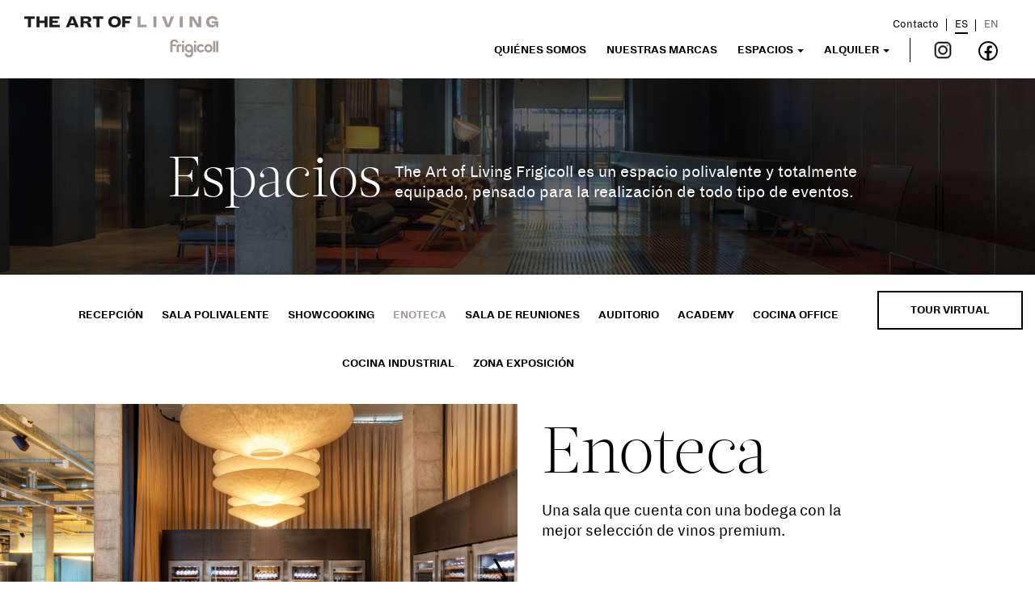

--- FILE ---
content_type: text/html; charset=UTF-8
request_url: https://theartoflivingfrigicoll.es/rooms/espacio-enoteca-barcelona/
body_size: 20399
content:
<!DOCTYPE html>
<html lang="es-ES">
<head>
<meta charset="UTF-8">
<meta http-equiv="X-UA-Compatible" content="IE=edge">
<meta name="viewport" content="width=device-width, initial-scale=1">
<meta name="mobile-web-app-capable" content="yes">
<meta name="apple-mobile-web-app-capable" content="yes">
<meta name="apple-mobile-web-app-title" content="The Art Of Living - excelencia · estilo · inspiración">
<link rel="profile" href="http://gmpg.org/xfn/11">
<link rel="pingback" href="">
	
<script>
    window.dataLayer = window.dataLayer || [];
    function gtag() {
        dataLayer.push(arguments);
    }
    gtag("consent", "default", {
        ad_storage: "denied",
        ad_user_data: "denied", 
        ad_personalization: "denied",
        analytics_storage: "denied",
        functionality_storage: "denied",
        personalization_storage: "denied",
        security_storage: "granted",
        wait_for_update: 2000,
    });
    gtag("set", "ads_data_redaction", true);
    gtag("set", "url_passthrough", true);
</script>
	
<title>Enoteca &#8211; The Art Of Living</title>
<meta name='robots' content='max-image-preview:large' />
	<style>img:is([sizes="auto" i], [sizes^="auto," i]) { contain-intrinsic-size: 3000px 1500px }</style>
	<link rel="alternate" hreflang="es" href="https://theartoflivingfrigicoll.es/rooms/espacio-enoteca-barcelona/" />
<link rel="alternate" hreflang="en" href="https://theartoflivingfrigicoll.es/en/rooms/espacio-enoteca-barcelona/" />
<link rel="alternate" hreflang="x-default" href="https://theartoflivingfrigicoll.es/rooms/espacio-enoteca-barcelona/" />
<script id="cookieyes" type="text/javascript" src="https://cdn-cookieyes.com/client_data/e3f858913b42baa9d61e7f04/script.js"></script><link rel='stylesheet' id='custom-css' href='https://theartoflivingfrigicoll.es/wp-content/themes/theartofliving/css/custom.css' type='text/css' media='all' />
<link rel='stylesheet' id='sbi_styles-css' href='https://theartoflivingfrigicoll.es/wp-content/plugins/instagram-feed/css/sbi-styles.css' type='text/css' media='all' />
<link rel='stylesheet' id='wp-block-library-css' href='https://theartoflivingfrigicoll.es/wp-includes/css/dist/block-library/style.css' type='text/css' media='all' />
<style id='classic-theme-styles-inline-css' type='text/css'>
/**
 * These rules are needed for backwards compatibility.
 * They should match the button element rules in the base theme.json file.
 */
.wp-block-button__link {
	color: #ffffff;
	background-color: #32373c;
	border-radius: 9999px; /* 100% causes an oval, but any explicit but really high value retains the pill shape. */

	/* This needs a low specificity so it won't override the rules from the button element if defined in theme.json. */
	box-shadow: none;
	text-decoration: none;

	/* The extra 2px are added to size solids the same as the outline versions.*/
	padding: calc(0.667em + 2px) calc(1.333em + 2px);

	font-size: 1.125em;
}

.wp-block-file__button {
	background: #32373c;
	color: #ffffff;
	text-decoration: none;
}

</style>
<style id='global-styles-inline-css' type='text/css'>
:root{--wp--preset--aspect-ratio--square: 1;--wp--preset--aspect-ratio--4-3: 4/3;--wp--preset--aspect-ratio--3-4: 3/4;--wp--preset--aspect-ratio--3-2: 3/2;--wp--preset--aspect-ratio--2-3: 2/3;--wp--preset--aspect-ratio--16-9: 16/9;--wp--preset--aspect-ratio--9-16: 9/16;--wp--preset--color--black: #000000;--wp--preset--color--cyan-bluish-gray: #abb8c3;--wp--preset--color--white: #ffffff;--wp--preset--color--pale-pink: #f78da7;--wp--preset--color--vivid-red: #cf2e2e;--wp--preset--color--luminous-vivid-orange: #ff6900;--wp--preset--color--luminous-vivid-amber: #fcb900;--wp--preset--color--light-green-cyan: #7bdcb5;--wp--preset--color--vivid-green-cyan: #00d084;--wp--preset--color--pale-cyan-blue: #8ed1fc;--wp--preset--color--vivid-cyan-blue: #0693e3;--wp--preset--color--vivid-purple: #9b51e0;--wp--preset--gradient--vivid-cyan-blue-to-vivid-purple: linear-gradient(135deg,rgba(6,147,227,1) 0%,rgb(155,81,224) 100%);--wp--preset--gradient--light-green-cyan-to-vivid-green-cyan: linear-gradient(135deg,rgb(122,220,180) 0%,rgb(0,208,130) 100%);--wp--preset--gradient--luminous-vivid-amber-to-luminous-vivid-orange: linear-gradient(135deg,rgba(252,185,0,1) 0%,rgba(255,105,0,1) 100%);--wp--preset--gradient--luminous-vivid-orange-to-vivid-red: linear-gradient(135deg,rgba(255,105,0,1) 0%,rgb(207,46,46) 100%);--wp--preset--gradient--very-light-gray-to-cyan-bluish-gray: linear-gradient(135deg,rgb(238,238,238) 0%,rgb(169,184,195) 100%);--wp--preset--gradient--cool-to-warm-spectrum: linear-gradient(135deg,rgb(74,234,220) 0%,rgb(151,120,209) 20%,rgb(207,42,186) 40%,rgb(238,44,130) 60%,rgb(251,105,98) 80%,rgb(254,248,76) 100%);--wp--preset--gradient--blush-light-purple: linear-gradient(135deg,rgb(255,206,236) 0%,rgb(152,150,240) 100%);--wp--preset--gradient--blush-bordeaux: linear-gradient(135deg,rgb(254,205,165) 0%,rgb(254,45,45) 50%,rgb(107,0,62) 100%);--wp--preset--gradient--luminous-dusk: linear-gradient(135deg,rgb(255,203,112) 0%,rgb(199,81,192) 50%,rgb(65,88,208) 100%);--wp--preset--gradient--pale-ocean: linear-gradient(135deg,rgb(255,245,203) 0%,rgb(182,227,212) 50%,rgb(51,167,181) 100%);--wp--preset--gradient--electric-grass: linear-gradient(135deg,rgb(202,248,128) 0%,rgb(113,206,126) 100%);--wp--preset--gradient--midnight: linear-gradient(135deg,rgb(2,3,129) 0%,rgb(40,116,252) 100%);--wp--preset--font-size--small: 13px;--wp--preset--font-size--medium: 20px;--wp--preset--font-size--large: 36px;--wp--preset--font-size--x-large: 42px;--wp--preset--spacing--20: 0.44rem;--wp--preset--spacing--30: 0.67rem;--wp--preset--spacing--40: 1rem;--wp--preset--spacing--50: 1.5rem;--wp--preset--spacing--60: 2.25rem;--wp--preset--spacing--70: 3.38rem;--wp--preset--spacing--80: 5.06rem;--wp--preset--shadow--natural: 6px 6px 9px rgba(0, 0, 0, 0.2);--wp--preset--shadow--deep: 12px 12px 50px rgba(0, 0, 0, 0.4);--wp--preset--shadow--sharp: 6px 6px 0px rgba(0, 0, 0, 0.2);--wp--preset--shadow--outlined: 6px 6px 0px -3px rgba(255, 255, 255, 1), 6px 6px rgba(0, 0, 0, 1);--wp--preset--shadow--crisp: 6px 6px 0px rgba(0, 0, 0, 1);}:where(.is-layout-flex){gap: 0.5em;}:where(.is-layout-grid){gap: 0.5em;}body .is-layout-flex{display: flex;}.is-layout-flex{flex-wrap: wrap;align-items: center;}.is-layout-flex > :is(*, div){margin: 0;}body .is-layout-grid{display: grid;}.is-layout-grid > :is(*, div){margin: 0;}:where(.wp-block-columns.is-layout-flex){gap: 2em;}:where(.wp-block-columns.is-layout-grid){gap: 2em;}:where(.wp-block-post-template.is-layout-flex){gap: 1.25em;}:where(.wp-block-post-template.is-layout-grid){gap: 1.25em;}.has-black-color{color: var(--wp--preset--color--black) !important;}.has-cyan-bluish-gray-color{color: var(--wp--preset--color--cyan-bluish-gray) !important;}.has-white-color{color: var(--wp--preset--color--white) !important;}.has-pale-pink-color{color: var(--wp--preset--color--pale-pink) !important;}.has-vivid-red-color{color: var(--wp--preset--color--vivid-red) !important;}.has-luminous-vivid-orange-color{color: var(--wp--preset--color--luminous-vivid-orange) !important;}.has-luminous-vivid-amber-color{color: var(--wp--preset--color--luminous-vivid-amber) !important;}.has-light-green-cyan-color{color: var(--wp--preset--color--light-green-cyan) !important;}.has-vivid-green-cyan-color{color: var(--wp--preset--color--vivid-green-cyan) !important;}.has-pale-cyan-blue-color{color: var(--wp--preset--color--pale-cyan-blue) !important;}.has-vivid-cyan-blue-color{color: var(--wp--preset--color--vivid-cyan-blue) !important;}.has-vivid-purple-color{color: var(--wp--preset--color--vivid-purple) !important;}.has-black-background-color{background-color: var(--wp--preset--color--black) !important;}.has-cyan-bluish-gray-background-color{background-color: var(--wp--preset--color--cyan-bluish-gray) !important;}.has-white-background-color{background-color: var(--wp--preset--color--white) !important;}.has-pale-pink-background-color{background-color: var(--wp--preset--color--pale-pink) !important;}.has-vivid-red-background-color{background-color: var(--wp--preset--color--vivid-red) !important;}.has-luminous-vivid-orange-background-color{background-color: var(--wp--preset--color--luminous-vivid-orange) !important;}.has-luminous-vivid-amber-background-color{background-color: var(--wp--preset--color--luminous-vivid-amber) !important;}.has-light-green-cyan-background-color{background-color: var(--wp--preset--color--light-green-cyan) !important;}.has-vivid-green-cyan-background-color{background-color: var(--wp--preset--color--vivid-green-cyan) !important;}.has-pale-cyan-blue-background-color{background-color: var(--wp--preset--color--pale-cyan-blue) !important;}.has-vivid-cyan-blue-background-color{background-color: var(--wp--preset--color--vivid-cyan-blue) !important;}.has-vivid-purple-background-color{background-color: var(--wp--preset--color--vivid-purple) !important;}.has-black-border-color{border-color: var(--wp--preset--color--black) !important;}.has-cyan-bluish-gray-border-color{border-color: var(--wp--preset--color--cyan-bluish-gray) !important;}.has-white-border-color{border-color: var(--wp--preset--color--white) !important;}.has-pale-pink-border-color{border-color: var(--wp--preset--color--pale-pink) !important;}.has-vivid-red-border-color{border-color: var(--wp--preset--color--vivid-red) !important;}.has-luminous-vivid-orange-border-color{border-color: var(--wp--preset--color--luminous-vivid-orange) !important;}.has-luminous-vivid-amber-border-color{border-color: var(--wp--preset--color--luminous-vivid-amber) !important;}.has-light-green-cyan-border-color{border-color: var(--wp--preset--color--light-green-cyan) !important;}.has-vivid-green-cyan-border-color{border-color: var(--wp--preset--color--vivid-green-cyan) !important;}.has-pale-cyan-blue-border-color{border-color: var(--wp--preset--color--pale-cyan-blue) !important;}.has-vivid-cyan-blue-border-color{border-color: var(--wp--preset--color--vivid-cyan-blue) !important;}.has-vivid-purple-border-color{border-color: var(--wp--preset--color--vivid-purple) !important;}.has-vivid-cyan-blue-to-vivid-purple-gradient-background{background: var(--wp--preset--gradient--vivid-cyan-blue-to-vivid-purple) !important;}.has-light-green-cyan-to-vivid-green-cyan-gradient-background{background: var(--wp--preset--gradient--light-green-cyan-to-vivid-green-cyan) !important;}.has-luminous-vivid-amber-to-luminous-vivid-orange-gradient-background{background: var(--wp--preset--gradient--luminous-vivid-amber-to-luminous-vivid-orange) !important;}.has-luminous-vivid-orange-to-vivid-red-gradient-background{background: var(--wp--preset--gradient--luminous-vivid-orange-to-vivid-red) !important;}.has-very-light-gray-to-cyan-bluish-gray-gradient-background{background: var(--wp--preset--gradient--very-light-gray-to-cyan-bluish-gray) !important;}.has-cool-to-warm-spectrum-gradient-background{background: var(--wp--preset--gradient--cool-to-warm-spectrum) !important;}.has-blush-light-purple-gradient-background{background: var(--wp--preset--gradient--blush-light-purple) !important;}.has-blush-bordeaux-gradient-background{background: var(--wp--preset--gradient--blush-bordeaux) !important;}.has-luminous-dusk-gradient-background{background: var(--wp--preset--gradient--luminous-dusk) !important;}.has-pale-ocean-gradient-background{background: var(--wp--preset--gradient--pale-ocean) !important;}.has-electric-grass-gradient-background{background: var(--wp--preset--gradient--electric-grass) !important;}.has-midnight-gradient-background{background: var(--wp--preset--gradient--midnight) !important;}.has-small-font-size{font-size: var(--wp--preset--font-size--small) !important;}.has-medium-font-size{font-size: var(--wp--preset--font-size--medium) !important;}.has-large-font-size{font-size: var(--wp--preset--font-size--large) !important;}.has-x-large-font-size{font-size: var(--wp--preset--font-size--x-large) !important;}
:where(.wp-block-post-template.is-layout-flex){gap: 1.25em;}:where(.wp-block-post-template.is-layout-grid){gap: 1.25em;}
:where(.wp-block-columns.is-layout-flex){gap: 2em;}:where(.wp-block-columns.is-layout-grid){gap: 2em;}
:root :where(.wp-block-pullquote){font-size: 1.5em;line-height: 1.6;}
</style>
<link rel='stylesheet' id='contact-form-7-css' href='https://theartoflivingfrigicoll.es/wp-content/plugins/contact-form-7/includes/css/styles.css' type='text/css' media='all' />
<link rel='stylesheet' id='font-awesome-css' href='//netdna.bootstrapcdn.com/font-awesome/4.1.0/css/font-awesome.css' type='text/css' media='screen' />
<link rel='stylesheet' id='woocommerce-layout-css' href='https://theartoflivingfrigicoll.es/wp-content/plugins/woocommerce/assets/css/woocommerce-layout.css' type='text/css' media='all' />
<link rel='stylesheet' id='woocommerce-smallscreen-css' href='https://theartoflivingfrigicoll.es/wp-content/plugins/woocommerce/assets/css/woocommerce-smallscreen.css' type='text/css' media='only screen and (max-width: 768px)' />
<link rel='stylesheet' id='woocommerce-general-css' href='https://theartoflivingfrigicoll.es/wp-content/plugins/woocommerce/assets/css/woocommerce.css' type='text/css' media='all' />
<style id='woocommerce-inline-inline-css' type='text/css'>
.woocommerce form .form-row .required { visibility: visible; }
</style>
<link rel='stylesheet' id='wpml-menu-item-0-css' href='https://theartoflivingfrigicoll.es/wp-content/plugins/sitepress-multilingual-cms/templates/language-switchers/menu-item/style.min.css' type='text/css' media='all' />
<link rel='stylesheet' id='brands-styles-css' href='https://theartoflivingfrigicoll.es/wp-content/plugins/woocommerce/assets/css/brands.css' type='text/css' media='all' />
<link rel='stylesheet' id='understrap-styles-css' href='https://theartoflivingfrigicoll.es/wp-content/themes/theartofliving/css/theme.min.css' type='text/css' media='all' />
<link rel='stylesheet' id='new-styles-css' href='https://theartoflivingfrigicoll.es/wp-content/themes/theartofliving/css/new.css' type='text/css' media='all' />
<script type="text/javascript" src="https://theartoflivingfrigicoll.es/wp-content/plugins/enable-jquery-migrate-helper/js/jquery/jquery-1.12.4-wp.js" id="jquery-core-js"></script>
<script type="text/javascript" src="https://theartoflivingfrigicoll.es/wp-content/plugins/enable-jquery-migrate-helper/js/jquery-migrate/jquery-migrate-1.4.1-wp.js" id="jquery-migrate-js"></script>
<script type="text/javascript" id="wk-tag-manager-script-js-after">
/* <![CDATA[ */
function shouldTrack(){
var trackLoggedIn = false;
var loggedIn = false;
if(!loggedIn){
return true;
} else if( trackLoggedIn ) {
return true;
}
return false;
}
function hasWKGoogleAnalyticsCookie() {
return (new RegExp('wp_wk_ga_untrack_' + document.location.hostname)).test(document.cookie);
}
if (!hasWKGoogleAnalyticsCookie() && shouldTrack()) {
//Google Tag Manager
(function (w, d, s, l, i) {
w[l] = w[l] || [];
w[l].push({
'gtm.start':
new Date().getTime(), event: 'gtm.js'
});
var f = d.getElementsByTagName(s)[0],
j = d.createElement(s), dl = l != 'dataLayer' ? '&l=' + l : '';
j.async = true;
j.src =
'https://www.googletagmanager.com/gtm.js?id=' + i + dl;
f.parentNode.insertBefore(j, f);
})(window, document, 'script', 'dataLayer', 'GTM-NNNK7BJ');
}
/* ]]> */
</script>
<script type="text/javascript" src="https://theartoflivingfrigicoll.es/wp-content/plugins/woocommerce/assets/js/jquery-blockui/jquery.blockUI.js" id="jquery-blockui-js" defer="defer" data-wp-strategy="defer"></script>
<script type="text/javascript" id="wc-add-to-cart-js-extra">
/* <![CDATA[ */
var wc_add_to_cart_params = {"ajax_url":"\/wp-admin\/admin-ajax.php","wc_ajax_url":"\/?wc-ajax=%%endpoint%%","i18n_view_cart":"Ver carrito","cart_url":"https:\/\/theartoflivingfrigicoll.es\/carrito\/","is_cart":"","cart_redirect_after_add":"no"};
/* ]]> */
</script>
<script type="text/javascript" src="https://theartoflivingfrigicoll.es/wp-content/plugins/woocommerce/assets/js/frontend/add-to-cart.js" id="wc-add-to-cart-js" defer="defer" data-wp-strategy="defer"></script>
<script type="text/javascript" src="https://theartoflivingfrigicoll.es/wp-content/plugins/woocommerce/assets/js/js-cookie/js.cookie.js" id="js-cookie-js" defer="defer" data-wp-strategy="defer"></script>
<script type="text/javascript" id="woocommerce-js-extra">
/* <![CDATA[ */
var woocommerce_params = {"ajax_url":"\/wp-admin\/admin-ajax.php","wc_ajax_url":"\/?wc-ajax=%%endpoint%%","i18n_password_show":"Mostrar contrase\u00f1a","i18n_password_hide":"Ocultar contrase\u00f1a"};
/* ]]> */
</script>
<script type="text/javascript" src="https://theartoflivingfrigicoll.es/wp-content/plugins/woocommerce/assets/js/frontend/woocommerce.js" id="woocommerce-js" defer="defer" data-wp-strategy="defer"></script>
<link rel="canonical" href="https://theartoflivingfrigicoll.es/rooms/espacio-enoteca-barcelona/" />
<meta name="generator" content="WPML ver:4.7.6 stt:1,2;" />

<style>
.scroll-back-to-top-wrapper {
    position: fixed;
	opacity: 0;
	visibility: hidden;
	overflow: hidden;
	text-align: center;
	z-index: 99999999;
    background-color: #000000;
	color: #ffffff;
	width: 0px;
	height: -2px;
	line-height: -2px;
	right: 30px;
	bottom: 30px;
	padding-top: 2px;
	border-top-left-radius: 16px;
	border-top-right-radius: 16px;
	border-bottom-right-radius: 16px;
	border-bottom-left-radius: 16px;
	-webkit-transition: all 0.5s ease-in-out;
	-moz-transition: all 0.5s ease-in-out;
	-ms-transition: all 0.5s ease-in-out;
	-o-transition: all 0.5s ease-in-out;
	transition: all 0.5s ease-in-out;
}
.scroll-back-to-top-wrapper:hover {
	background-color: #cccccc;
  color: #666666;
}
.scroll-back-to-top-wrapper.show {
    visibility:visible;
    cursor:pointer;
	opacity: 1.0;
}
.scroll-back-to-top-wrapper i.fa {
	line-height: inherit;
}
.scroll-back-to-top-wrapper .fa-lg {
	vertical-align: 0;
}
.scroll-back-to-top-wrapper{
	height: 32px;
	line-height: 25px;
	width: 32px;
}
@media(max-width: 991px){
       .scroll-back-to-top-wrapper{
               display: none !important;
       }
}</style>
        <script type="text/javascript">
            var jQueryMigrateHelperHasSentDowngrade = false;

			window.onerror = function( msg, url, line, col, error ) {
				// Break out early, do not processing if a downgrade reqeust was already sent.
				if ( jQueryMigrateHelperHasSentDowngrade ) {
					return true;
                }

				var xhr = new XMLHttpRequest();
				var nonce = '94aeb55573';
				var jQueryFunctions = [
					'andSelf',
					'browser',
					'live',
					'boxModel',
					'support.boxModel',
					'size',
					'swap',
					'clean',
					'sub',
                ];
				var match_pattern = /\)\.(.+?) is not a function/;
                var erroredFunction = msg.match( match_pattern );

                // If there was no matching functions, do not try to downgrade.
                if ( null === erroredFunction || typeof erroredFunction !== 'object' || typeof erroredFunction[1] === "undefined" || -1 === jQueryFunctions.indexOf( erroredFunction[1] ) ) {
                    return true;
                }

                // Set that we've now attempted a downgrade request.
                jQueryMigrateHelperHasSentDowngrade = true;

				xhr.open( 'POST', 'https://theartoflivingfrigicoll.es/wp-admin/admin-ajax.php' );
				xhr.setRequestHeader( 'Content-Type', 'application/x-www-form-urlencoded' );
				xhr.onload = function () {
					var response,
                        reload = false;

					if ( 200 === xhr.status ) {
                        try {
                        	response = JSON.parse( xhr.response );

                        	reload = response.data.reload;
                        } catch ( e ) {
                        	reload = false;
                        }
                    }

					// Automatically reload the page if a deprecation caused an automatic downgrade, ensure visitors get the best possible experience.
					if ( reload ) {
						location.reload();
                    }
				};

				xhr.send( encodeURI( 'action=jquery-migrate-downgrade-version&_wpnonce=' + nonce ) );

				// Suppress error alerts in older browsers
				return true;
			}
        </script>

		        <style>
        tr.tribe-tickets-meta-row {
		display: table-row !important;
	}
        </style>
	<script>
		
		
		jQuery(document).ready( function () {
			jQuery('#tribe-tickets-meta_localidad').val('Madrid');
			
			jQuery(document).on("blur","#tribe-tickets-meta_localidad",function(e){   
				if ( (jQuery('#tribe-tickets-meta_localidad').val()!='Madrid') ){
					//alert("!Atención! Los eventos se realizan en Madrid");
					swal("¡Atención!", "Nuestros eventos se realizan en Madrid");
				}
			});
		});
			
	</script>
	<meta name="description" content="The Art of Living Frigicoll es un lugar para los que piensan que siempre hay algo mejor. Para los que buscan y los que innovan. Un lugar creado para inspirar, aprender y descubrir.">	<noscript><style>.woocommerce-product-gallery{ opacity: 1 !important; }</style></noscript>
	<link rel="icon" href="https://theartoflivingfrigicoll.es/wp-content/uploads/2017/03/cropped-favicon-150x150.png" sizes="32x32" />
<link rel="icon" href="https://theartoflivingfrigicoll.es/wp-content/uploads/2017/03/cropped-favicon-300x300.png" sizes="192x192" />
<link rel="apple-touch-icon" href="https://theartoflivingfrigicoll.es/wp-content/uploads/2017/03/cropped-favicon-300x300.png" />
<meta name="msapplication-TileImage" content="https://theartoflivingfrigicoll.es/wp-content/uploads/2017/03/cropped-favicon-300x300.png" />

<script>
    var SECTION = null;
</script>
<!-- Facebook Pixel Code -->
<script>
    !function(f,b,e,v,n,t,s)
    {if(f.fbq)return;n=f.fbq=function(){n.callMethod?
    n.callMethod.apply(n,arguments):n.queue.push(arguments)};
    if(!f._fbq)f._fbq=n;n.push=n;n.loaded=!0;n.version='2.0';
    n.queue=[];t=b.createElement(e);t.async=!0;
    t.src=v;s=b.getElementsByTagName(e)[0];
    s.parentNode.insertBefore(t,s)}(window,document,'script',
    'https://connect.facebook.net/en_US/fbevents.js');

    fbq('init', '2093489717560683'); 
    fbq('track', 'PageView');

</script>
<noscript>
    <img height="1" width="1" 
    src="https://www.facebook.com/tr?id=2093489717560683&ev=PageView
    &noscript=1"/>
</noscript>
<!-- End Facebook Pixel Code -->

<!-- This is because the Tracking Code Manager PRO plugin does not work, and all Facebook codes are in the header (it's a unique code for the event Discover the O. Wines of Madrid) -->
<style>
.uk-overflow-hidden {
    overflow:hidden;
}

.row-home-destacado-espacios-bg {
    padding-top:100px;
    padding-bottom:100px;
}
#videoPlay {
    -webkit-transform: none;
    -o-transform: none;
    transform: none;
    right:30px;
    bottom:30px;
}
.modal,.modal-backdrop {
    background:rgba(0,0,0,0.7);
}
.modal-content {
    background:transparent;
    border-radius:0;
}
.modal-header {
    border:0;
}
.modal-body {
    padding:0;
    max-width:100%;
    text-align:center;
    position:relative;
}
@media(min-width:1024px) {
    .modal-body {
        padding:0 30px;
        max-width:1600px;
        margin-left:auto;
        margin-right:auto;
    }
}
.modal-header .close {
    font-size:48px;
    color:#fff!important;
    opacity:1;
}
.header-menus #main-menu .events-menu-item {
 background-image:url('[data-uri]');
 background-repeat:no-repeat;
 background-position:82% center;
 background-size:20px auto;
 padding-right:40px;
 
}
.menu-item.wpml-ls-item a {
    opacity:.6;
    position:relative;
    z-index:1;
}
.menu-item.wpml-ls-current-language a {
    opacity:1;
}
.menu-item.wpml-ls-current-language a:after {
    content:"";
    position:absolute;
    left:0;
    right:0;
    top:100%;
    border-bottom:2px solid #000;
}

#page-wrapper .espacios .contact-us, .blog-post-detail .espacios .contact-us {

    padding-top: 30px;
    padding-bottom: 50px;

}

@media screen and (min-width:768px) {
    .header-menus #main-menu .events-menu-item {
        border-right:1px solid black;
        margin-right:8px;
    }
}
@media screen and (min-width:1200px) {
    .page-id-1004 #page-wrapper .espacios .section-header .container h1 {
        margin-left: 10%;
    }
    .navbar.navbar-inverse .header-menus #main-menu .menu-item {
        margin-left:25px;
    }
}

/* menu movil */

@media screen and (max-width:767px) {
    #main-menu {
        text-align:center;
    }
    .navbar.navbar-inverse .header-menus .secondary-social-menus {
        position:static;
    }
    .navbar.navbar-inverse .header-menus {
        box-shadow:0 10px 11px -5px rgba(0,0,0,0.25);
    }
    #secondary-menu {
        position:relative;
        z-index:1;
    }
    #secondary-menu:after {
        content:"";
        display:block;
        width:30px;
        height:0;
        position:absolute;
        bottom:-9px;
        left:0;
        right:0;
        margin:0 auto;
        border-bottom:2px solid #000;
    }
    /*
    .item-espacios > .dropdown-menu li,
    .item-espacios > .dropdown-menu li .dropdown-menu {
        width:50%;
        float:left;
    }
    */
    .item-espacios > .dropdown-menu,
    .item-alquiler > .dropdown-menu {
        clear:both!important;
        margin-top:10px!important;
        padding-top:10px!important;
        border-top:1px solid black!important;
    }
    .item-alquiler > .dropdown-menu {
        margin-bottom:15px!important;
    }

    .item-espacios-barcelona,
    .item-espacios-barcelona a + .dropdown-menu,
    .item-espacios-madrid,
    .item-espacios-madrid a + .dropdown-menu,
    .item-alquiler-barcelona,
    .item-alquiler-madrid {
        width:50%;
        float:left;
    }

    .item-espacios-barcelona a + .dropdown-menu,
    .item-espacios-madrid a + .dropdown-menu {
        margin-left:0!important;
        min-width: 100%;
    }
    
    .navbar.navbar-inverse .header-menus .navbar-nav .item-espacios-barcelona a + .dropdown-menu li,
    .navbar.navbar-inverse .header-menus .navbar-nav .item-espacios-madrid a + .dropdown-menu li {
        margin:0!important;
        box-sizing:border-box;
    }

    .item-espacios-barcelona a + .dropdown-menu a,
    .item-espacios-madrid a + .dropdown-menu a {
        font-size:10px!important;
        opacity:.7;
    }

    .item-alquiler:before {
        content:"";
        display:block;
        clear:both;
    }

    .navbar.navbar-inverse .header-menus .navbar-nav li.item-alquiler {
        clear:both;
    }

    .navbar.navbar-inverse .header-menus .navbar-nav li.events-menu-item {
        width:200px;
        margin-left:auto!important;
        margin-right:auto!important;
    }

    .navbar.navbar-inverse .header-menus .navbar-nav li.wpml-ls-item {
        display:inline-block;
    }
	#page-wrapper .home .brands {
		padding-left:20px;
		padding-right:5px;
		margin:0;
		text-align:center;
	}
	#page-wrapper .home .brands .brand-logo {
		display:inline-block;
		min-height:30px;
		vertical-align:top;
		width:40%;
		margin-bottom:10px;
		
	}
	#page-wrapper .home .brands .brand-logo img {
		width:100%;
	}
	#page-wrapper .home .brands .brand-logo:nth-of-type(2) {
		margin-top:5px;
	}
	#page-wrapper .home .brands .brand-logo:nth-of-type(2) {
		transform:translateX(25px);
	}
	#page-wrapper .home .brands .brand-logo:nth-of-type(4) {
		margin-top:0;
		width:50%;
		transform:translateX(20px);
	}
    
}

@media screen and (min-width:980px) {
    li.item-espacios >  .dropdown-menu,
    li.item-alquiler > .dropdown-menu {
        padding-top:20px;
        padding-bottom:20px;
        top:40px;
        border-radius:0;
    }
    li.item-espacios >  .dropdown-menu {
        width: auto;
        min-width: 550px;
        max-width: 100%;
        right: auto;
        left: 0;
        transform: translateX(-25%);
    }
    li.item-espacios >  .dropdown-menu .item-espacios-barcelona ,
    li.item-espacios >  .dropdown-menu .item-espacios-madrid {
        display:inline-block;
        width:220px;
        vertical-align:top;
    }

    li.item-espacios >  .dropdown-menu .item-espacios-barcelona > .dropdown-menu {
        box-shadow:-1px 0 0 gainsboro inset;

    }

    li.item-espacios >  .dropdown-menu .item-espacios-barcelona > .dropdown-menu ,
    li.item-espacios >  .dropdown-menu .item-espacios-madrid > .dropdown-menu  {
        margin-left:0;
        border-radius:0;
    }

    li.item-espacios >  .dropdown-menu .item-espacios-barcelona > .dropdown-menu li,
    li.item-espacios >  .dropdown-menu .item-espacios-madrid > .dropdown-menu li {
        padding-left:0!important;
        margin-left:0!important;
        margin-bottom:5px!important;
    }
    li.item-espacios >  .dropdown-menu .item-espacios-barcelona > .dropdown-menu li a,
    li.item-espacios >  .dropdown-menu .item-espacios-madrid > .dropdown-menu li a {
        font-size:13px!important;
        opacity:.65;
    }
}





</style>
</head>

<body class="wp-singular rooms-template-default single single-rooms postid-239 wp-theme-theartofliving theme-theartofliving woocommerce-no-js">

<div id="page" class="hfeed site">
    
    <div class="wrapper-fluid wrapper-navbar" id="wrapper-navbar">
	
        <nav class="site-navigation">
                            
            <div class="navbar navbar-inverse">

                <div class="container-fluid">

                    <div class="row">

                        <div class="col-xs-12">

                            <div class="navbar-header">

                                <button type="button" class="navbar-toggle" data-toggle="collapse" data-target=".navbar-responsive-collapse">
                                    <span class="sr-only">Toggle navigation</span>
                                    <span class="icon-bar"></span>
                                    <span class="icon-bar"></span>
                                    <span class="icon-bar"></span>
                                </button>

                                <a class="navbar-brand" href="https://theartoflivingfrigicoll.es/" title="The Art Of Living" rel="home">The Art Of Living</a>

                            </div>

                            <div class="header-menus">
                                <div class="secondary-social-menus">
                                                                        <div class="collapse navbar-collapse navbar-responsive-collapse"><ul id="secondary-menu" class="nav navbar-nav"><li id="menu-item-37" class="menu-item menu-item-type-post_type menu-item-object-page nav-item menu-item-37"><a title="Contacto" href="https://theartoflivingfrigicoll.es/contacto/">Contacto</a></li>
<li id="menu-item-wpml-ls-3-es" class="menu-item wpml-ls-slot-3 wpml-ls-item wpml-ls-item-es wpml-ls-current-language wpml-ls-menu-item wpml-ls-first-item menu-item-type-wpml_ls_menu_item menu-item-object-wpml_ls_menu_item nav-item menu-item-wpml-ls-3-es"><a title="
&lt;span class=&quot;wpml-ls-native&quot; lang=&quot;es&quot;&gt;ES&lt;/span&gt;" href="https://theartoflivingfrigicoll.es/rooms/espacio-enoteca-barcelona/"><span class="wpml-ls-native" lang="es">ES</span></a></li>
<li id="menu-item-wpml-ls-3-en" class="menu-item wpml-ls-slot-3 wpml-ls-item wpml-ls-item-en wpml-ls-menu-item wpml-ls-last-item menu-item-type-wpml_ls_menu_item menu-item-object-wpml_ls_menu_item nav-item menu-item-wpml-ls-3-en"><a title="
&lt;span class=&quot;wpml-ls-native&quot; lang=&quot;en&quot;&gt;EN&lt;/span&gt;" href="https://theartoflivingfrigicoll.es/en/rooms/espacio-enoteca-barcelona/"><span class="wpml-ls-native" lang="en">EN</span></a></li>
</ul></div>                                </div>
                                
                                <div class="collapse navbar-collapse navbar-responsive-collapse"><ul id="main-menu" class="nav navbar-nav"><li id="menu-item-31" class="menu-item menu-item-type-post_type menu-item-object-page nav-item menu-item-31"><a title="Quiénes Somos" href="https://theartoflivingfrigicoll.es/quienes-somos-2/">Quiénes Somos</a></li>
<li id="menu-item-30" class="menu-item menu-item-type-post_type menu-item-object-page nav-item menu-item-30"><a title="Nuestras Marcas" href="https://theartoflivingfrigicoll.es/nuestras-marcas/">Nuestras Marcas</a></li>
<li id="menu-item-2900" class="item-espacios menu-item menu-item-type-custom menu-item-object-custom current-menu-ancestor menu-item-has-children nav-item menu-item-2900 dropdown"><a title="Espacios" href="#" data-toggle="dropdown" class="dropdown-toggle">Espacios <span class="caret"></span></a>
<ul role="menu" class=" dropdown-menu">
	<li id="menu-item-2901" class="item-espacios-barcelona menu-item menu-item-type-custom menu-item-object-custom current-menu-ancestor current-menu-parent menu-item-has-children nav-item menu-item-2901 dropdown-submenu"><a title="Barcelona" href="https://theartoflivingfrigicoll.es/rooms/recepcion-barcelona/">Barcelona</a>
	<ul role="menu" class=" dropdown-menu">
		<li id="menu-item-3865" class="menu-item menu-item-type-post_type menu-item-object-rooms nav-item menu-item-3865"><a title="Recepción" href="https://theartoflivingfrigicoll.es/rooms/recepcion-barcelona/">Recepción</a></li>
		<li id="menu-item-2903" class="menu-item menu-item-type-post_type menu-item-object-rooms nav-item menu-item-2903"><a title="Sala Polivalente" href="https://theartoflivingfrigicoll.es/rooms/sala-polivalente-barcelona/">Sala Polivalente</a></li>
		<li id="menu-item-2904" class="menu-item menu-item-type-post_type menu-item-object-rooms nav-item menu-item-2904"><a title="Showcooking" href="https://theartoflivingfrigicoll.es/rooms/showcooking-barcelona/">Showcooking</a></li>
		<li id="menu-item-2905" class="menu-item menu-item-type-post_type menu-item-object-rooms current-menu-item nav-item menu-item-2905 active"><a title="Enoteca" href="https://theartoflivingfrigicoll.es/rooms/espacio-enoteca-barcelona/">Enoteca</a></li>
		<li id="menu-item-2906" class="menu-item menu-item-type-post_type menu-item-object-rooms nav-item menu-item-2906"><a title="Sala de Reuniones" href="https://theartoflivingfrigicoll.es/rooms/sala-de-reuniones-barcelona/">Sala de Reuniones</a></li>
		<li id="menu-item-2907" class="menu-item menu-item-type-post_type menu-item-object-rooms nav-item menu-item-2907"><a title="Auditorio" href="https://theartoflivingfrigicoll.es/rooms/auditorio-barcelona/">Auditorio</a></li>
		<li id="menu-item-2908" class="menu-item menu-item-type-post_type menu-item-object-rooms nav-item menu-item-2908"><a title="Academy" href="https://theartoflivingfrigicoll.es/rooms/academy-barcelona/">Academy</a></li>
		<li id="menu-item-2909" class="menu-item menu-item-type-post_type menu-item-object-rooms nav-item menu-item-2909"><a title="Cocina Office" href="https://theartoflivingfrigicoll.es/rooms/cocina-office-barcelona/">Cocina Office</a></li>
		<li id="menu-item-2910" class="menu-item menu-item-type-post_type menu-item-object-rooms nav-item menu-item-2910"><a title="Cocina industrial" href="https://theartoflivingfrigicoll.es/rooms/cocina-industrial-barcelona/">Cocina industrial</a></li>
		<li id="menu-item-2911" class="menu-item menu-item-type-post_type menu-item-object-rooms nav-item menu-item-2911"><a title="Zona exposición" href="https://theartoflivingfrigicoll.es/rooms/zona-exposicion-barcelona/">Zona exposición</a></li>
	</ul>
</li>
	<li id="menu-item-2902" class="item-espacios-madrid menu-item menu-item-type-custom menu-item-object-custom menu-item-has-children nav-item menu-item-2902 dropdown-submenu"><a title="Madrid" href="https://theartoflivingfrigicoll.es/rooms/exhibition-area-madrid/">Madrid</a>
	<ul role="menu" class=" dropdown-menu">
		<li id="menu-item-2926" class="menu-item menu-item-type-post_type menu-item-object-rooms nav-item menu-item-2926"><a title="Zona exposición" href="https://theartoflivingfrigicoll.es/rooms/exhibition-area-madrid/">Zona exposición</a></li>
		<li id="menu-item-2927" class="menu-item menu-item-type-post_type menu-item-object-rooms nav-item menu-item-2927"><a title="Enoteca" href="https://theartoflivingfrigicoll.es/rooms/espacio-enoteca-madrid/">Enoteca</a></li>
		<li id="menu-item-2928" class="menu-item menu-item-type-post_type menu-item-object-rooms nav-item menu-item-2928"><a title="Showcooking" href="https://theartoflivingfrigicoll.es/rooms/showcooking-madrid/">Showcooking</a></li>
		<li id="menu-item-2929" class="menu-item menu-item-type-post_type menu-item-object-rooms nav-item menu-item-2929"><a title="Sala Polivalente" href="https://theartoflivingfrigicoll.es/rooms/sala-polivalente-madrid/">Sala Polivalente</a></li>
		<li id="menu-item-2930" class="menu-item menu-item-type-post_type menu-item-object-rooms nav-item menu-item-2930"><a title="Sala de Reuniones" href="https://theartoflivingfrigicoll.es/rooms/sala-de-reuniones-madrid/">Sala de Reuniones</a></li>
	</ul>
</li>
</ul>
</li>
<li id="menu-item-2912" class="item-alquiler menu-item menu-item-type-custom menu-item-object-custom menu-item-has-children nav-item menu-item-2912 dropdown"><a title="Alquiler" href="#" data-toggle="dropdown" class="dropdown-toggle">Alquiler <span class="caret"></span></a>
<ul role="menu" class=" dropdown-menu">
	<li id="menu-item-3108" class="item-alquiler-barcelona menu-item menu-item-type-post_type menu-item-object-page nav-item menu-item-3108"><a title="Espacio Barcelona" href="https://theartoflivingfrigicoll.es/alquiler-espacios/">Espacio Barcelona</a></li>
	<li id="menu-item-3107" class="item-alquiler-madrid menu-item menu-item-type-post_type menu-item-object-page nav-item menu-item-3107"><a title="Espacio Madrid" href="https://theartoflivingfrigicoll.es/alquiler-espacio-madrid/">Espacio Madrid</a></li>
</ul>
</li>
<li id="menu-item-2693" class="events-menu-item menu-item menu-item-type-custom menu-item-object-custom nav-item menu-item-2693"><a title="EVENTOS" target="_blank" href="https://www.instagram.com/theartoflivingfrigicoll/?hl=es">EVENTOS</a></li>
<li id="menu-item-3649" class="social-facebook menu-item menu-item-type-custom menu-item-object-custom nav-item menu-item-3649"><a title="Facebook" target="_blank" href="https://www.facebook.com/The-Art-of-Living-Frigicoll-373783429672174/">Facebook</a></li>
<li id="menu-item-wpml-ls-2-es" class="menu-item wpml-ls-slot-2 wpml-ls-item wpml-ls-item-es wpml-ls-current-language wpml-ls-menu-item wpml-ls-first-item menu-item-type-wpml_ls_menu_item menu-item-object-wpml_ls_menu_item nav-item menu-item-wpml-ls-2-es"><a title="
&lt;span class=&quot;wpml-ls-native&quot; lang=&quot;es&quot;&gt;ES&lt;/span&gt;" href="https://theartoflivingfrigicoll.es/rooms/espacio-enoteca-barcelona/"><span class="wpml-ls-native" lang="es">ES</span></a></li>
<li id="menu-item-wpml-ls-2-en" class="menu-item wpml-ls-slot-2 wpml-ls-item wpml-ls-item-en wpml-ls-menu-item wpml-ls-last-item menu-item-type-wpml_ls_menu_item menu-item-object-wpml_ls_menu_item nav-item menu-item-wpml-ls-2-en"><a title="
&lt;span class=&quot;wpml-ls-native&quot; lang=&quot;en&quot;&gt;EN&lt;/span&gt;" href="https://theartoflivingfrigicoll.es/en/rooms/espacio-enoteca-barcelona/"><span class="wpml-ls-native" lang="en">EN</span></a></li>
</ul></div>                            </div>

                        </div> 

                    </div> 

                </div> 
                
            </div>
            
        </nav>
        
    </div>
<style>
	#the-art-of-living,
	#the-art-of-living-frigicoll,
	a[href="#the-art-of-living"],
	a[href="#the-art-of-living-frigicoll"] {
		display:none!important;
	}
	.bcn-mad-menus.filters {
		position:relative;
		z-index:1;
	}
	#page-wrapper .filters ul li.li-tour-virtual {
		display:block;
		float:none;
		clear:both;
		width:200px;
		margin:25px auto 25px auto;
	}
	#page-wrapper .filters ul li.li-tour-virtual a {
		display:block;
		padding:0;
		font-size:14px;
		line-height:1;
		border:2px solid #000;
		padding:15px;
	}
	#page-wrapper .filters ul li.li-tour-virtual a:hover {
		color:#fff;
		background:#000;
	}

	@media(min-width:1180px) {
		#page-wrapper .filters ul li.li-tour-virtual {
			position:absolute;
			right:0;
			top:0;
			margin:0;
		}
		#page-wrapper .filters ul.menubzn {
			max-width:88%;
		}
	}

	#page-wrapper .filters ul.menubzn li.li-tour-virtual {
		width:180px;
	}

	#page-wrapper .filters ul.menubzn li a {
		font-size:14px;
		padding-left:10px;
		padding-right:10px;
	}
</style>

<div class="wrapper" id="page-wrapper">
    
    <div id="content" class="container-fluid">

        <div class="row">
        
    	   <div id="primary" class="col-xs-12 content-area">
           
                 <main id="main" class="site-main" role="main">

                    
                        <div class="espacios">

	<div class="section-header bg-image" style="background-image: url('https://theartoflivingfrigicoll.es/wp-content/uploads/2019/03/cabecera-espacios-fade.jpg');">
		<div class="container">
			               <h1>Espacios</h1>
			   <p>The Art of Living Frigicoll es un espacio polivalente y totalmente equipado, pensado para la realización de todo tipo de eventos.</p>
            	
		</div>
	</div>
	<!--
	<div class="filters">
		<ul class="nav nav-pills">
						 	  
						 	  
						 	  
						 	  
						 	  
						 	  
						 	  
						 	  
						 	  
						 	  
						 	  
						 	  
						 			  <li class="espacio-enoteca-barcelona"><a href="#espacio-enoteca-barcelona">Enoteca</a></li>
		     	  
						 	  
						 	  
						 	  
						 	  
						 	  
						 	  
					</ul>
	</div>
	-->


	<div class="bcn-mad-menus filters"><div class="navbar-collapse navbar-responsive-collapse"><ul id="bcn-menu" class="nav navbar-nav menubzn"><li id="menu-item-3864" class="menu-item menu-item-type-post_type menu-item-object-rooms nav-item menu-item-3864"><a title="Recepción" href="https://theartoflivingfrigicoll.es/rooms/recepcion-barcelona/">Recepción</a></li>
<li id="menu-item-3671" class="menu-item menu-item-type-post_type menu-item-object-rooms nav-item menu-item-3671"><a title="Sala Polivalente" href="https://theartoflivingfrigicoll.es/rooms/sala-polivalente-barcelona/">Sala Polivalente</a></li>
<li id="menu-item-3670" class="menu-item menu-item-type-post_type menu-item-object-rooms nav-item menu-item-3670"><a title="Showcooking" href="https://theartoflivingfrigicoll.es/rooms/showcooking-barcelona/">Showcooking</a></li>
<li id="menu-item-3672" class="menu-item menu-item-type-post_type menu-item-object-rooms current-menu-item nav-item menu-item-3672 active"><a title="Enoteca" href="https://theartoflivingfrigicoll.es/rooms/espacio-enoteca-barcelona/">Enoteca</a></li>
<li id="menu-item-3673" class="menu-item menu-item-type-post_type menu-item-object-rooms nav-item menu-item-3673"><a title="Sala de Reuniones" href="https://theartoflivingfrigicoll.es/rooms/sala-de-reuniones-barcelona/">Sala de Reuniones</a></li>
<li id="menu-item-3655" class="menu-item menu-item-type-post_type menu-item-object-rooms nav-item menu-item-3655"><a title="Auditorio" href="https://theartoflivingfrigicoll.es/rooms/auditorio-barcelona/">Auditorio</a></li>
<li id="menu-item-3656" class="menu-item menu-item-type-post_type menu-item-object-rooms nav-item menu-item-3656"><a title="Academy" href="https://theartoflivingfrigicoll.es/rooms/academy-barcelona/">Academy</a></li>
<li id="menu-item-3674" class="menu-item menu-item-type-post_type menu-item-object-rooms nav-item menu-item-3674"><a title="Cocina Office" href="https://theartoflivingfrigicoll.es/rooms/cocina-office-barcelona/">Cocina Office</a></li>
<li id="menu-item-3675" class="menu-item menu-item-type-post_type menu-item-object-rooms nav-item menu-item-3675"><a title="Cocina industrial" href="https://theartoflivingfrigicoll.es/rooms/cocina-industrial-barcelona/">Cocina industrial</a></li>
<li id="menu-item-3676" class="menu-item menu-item-type-post_type menu-item-object-rooms nav-item menu-item-3676"><a title="Zona exposición" href="https://theartoflivingfrigicoll.es/rooms/zona-exposicion-barcelona/">Zona exposición</a></li>
<li id="menu-item-3978" class="li-tour-virtual menu-item menu-item-type-custom menu-item-object-custom nav-item menu-item-3978"><a title="Tour Virtual" target="_blank" href="https://my.matterport.com/show/?m=EwDRfg4CoYi">Tour Virtual</a></li>
</ul></div></div>			

		  	
		  	
		  	
		  	
		  	
		  	
		  	
		  	
		  	
		  	
		  	
		  	
		   
		<div id="espacio-enoteca-barcelona" class="room-item room-tipo1  par">
			<div class="container-old">
									<div class="row row-one">
		<div class="col-md-6 col-left espacio-imagen">
			<!--<pre>carrusel</pre>-->
			<div class="owl-carousel">
									<div>
						<img src="https://theartoflivingfrigicoll.es/wp-content/uploads/2017/02/87.jpg" alt="87" class="img-responsive">
					</div>
									<div>
						<img src="https://theartoflivingfrigicoll.es/wp-content/uploads/2017/02/83.jpg" alt="83" class="img-responsive">
					</div>
									<div>
						<img src="https://theartoflivingfrigicoll.es/wp-content/uploads/2017/02/84.jpg" alt="84" class="img-responsive">
					</div>
									<div>
						<img src="https://theartoflivingfrigicoll.es/wp-content/uploads/2017/02/91.jpg" alt="91" class="img-responsive">
					</div>
							</div>
	</div>
		<div class="col-md-4 col-right espacio-texto">
			<h2>Enoteca</h2>
			<p>Una sala que cuenta con una bodega con la mejor selección de vinos premium.</p>
		</div>
	</div>

	<div class="row row-two">
		<div class="col-md-offset-1 col-md-7 col-left">
			
		</div>
		<div class="col-md-3 col-right">
			
		</div>
	</div>
			</div>
		</div>
	  	
		  	
		  	
		  	
		  	
		  	
		  	
	<!--
	<div class="container tour">
		<div class="row">
			<div class="col-xs-12">
									<div class="tour-virtual-block z-index-2">
						<p class="lead">
														&nbsp;
						</p>
						<p class="margin-remove">
                            <a id="btn-virtual" href="https://digitalscouting.es/3d-model/the-art-of-living-frigicoll-barcelona/fullscreen/" target="_blank" class="btn btn-inverse" title="The Art of Living Frigicoll: Visita virtual 360 grados">VISITAR TOUR VIRTUAL</a>
						</p>
					</div>
							</div>
		</div>
	</div>
-->
	

	<div class="container contact-us">
		<div class="row">
			<div class="col-xs-12 text-center">
                <p>Si estás interesado en alquilar alguno de nuestros espacios,<br class="hidden-xs" /> no dudes en ponerte en contacto con nosotros</p>
                <a href="https://theartoflivingfrigicoll.es/contacto/" class="btn">Contacta con nosotros</a>

			</div>
		</div>
	</div>
	
</div>

                    
                </main><!-- #main -->
               
    	    </div><!-- #primary -->
            
        </div><!-- .row -->
        
    </div><!-- Container end -->
    
</div><!-- Wrapper end -->


<script>
	SECTION = 'espacios';
	jQuery(document).ready(function(){
		jQuery(".owl-carousel").owlCarousel({
			items: 1,    
	        dots: false,
            nav: true,
            navText: ["<div class='nav-btn prev-slide'></div>","<div class='nav-btn next-slide'></div>"]
		});
		
		var p = jQuery( "#bcn-menu li" ).last();
        var position = p.position();
        jQuery("#btn-virtual").css({"left": + position.left } );
	});
</script>





    <section id="mnl" class="mailchimp-newsletter">
        <div class="container">
        <div class="row">

            <div class="col-sm-6 text-right">
                <h3 class="nl-title txt-white"><span>News</span>letter</h3>
            </div>

            <div class="col-sm-6">
                <p class="nl-subtitle txt-white">Recibe todas las noticias <br>y eventos en tu buzón</p>
            </div>
        </div>
        <div class="row">
            <div class="col-12 text-center">
                <!-- Begin MailChimp Signup Form -->
                <div id="mc_embed_signup">
                    <form action="https://frigicoll.us7.list-manage.com/subscribe/post?u=43462ef37779cc7226b2ab938&amp;id=3137b6f793" method="post" id="mc-embedded-subscribe-form" name="mc-embedded-subscribe-form" class="validate" target="_blank" novalidate>
                        <div id="mc_embed_signup_scroll">
                            <!--<h2>Subscribe to our mailing list</h2>-->
                            <!--<div class="indicates-required"><span class="asterisk">*</span> indicates required</div>-->
                            <div class="mc-field-group disabled">
                                <!--<label for="mce-EMAIL">Email Address  <span class="asterisk">*</span>
                                </label>-->
                                <input type="email" value="" name="EMAIL" class="required email" id="mce-EMAIL" placeholder="Correo electrónico" required>
                                <input type="submit" value="Suscribirme" name="subscribe" id="mc-embedded-subscribe" class="button" disabled>
                            </div>
                            <div id="mce-responses" class="clear">
                                <div class="response" id="mce-error-response" style="display:none"></div>
                                <div class="response" id="mce-success-response" style="display:none"></div>
                            </div>    <!-- real people should not fill this in and expect good things - do not remove this or risk form bot signups-->
                            <div style="position: absolute; left: -5000px;" aria-hidden="true"><input type="text" name="b_43462ef37779cc7226b2ab938_3137b6f793" tabindex="-1" value=""></div>

                                

                        </div>
                    </form>
                </div>
                <!--End mc_embed_signup-->
            </div>
        </div>
        <p class="privacidadtxt txt-white">
            <label>
                <input type="checkbox" name="privacy_agreement" id="privacy_agreement"/> 
                He leído y acepto la <a href="https://www.theartoflivingfrigicoll.es/terminos-y-condiciones-legales/politica-de-privacidad/">política de privacidad</a>, y doy mi consentimiento a Frigicoll S.A. para el envío de la newsletter de The Art of Living Frigicoll y de información sobre los próximos eventos que se realizarán en este espacio.            </label>
        </p>
        <div class="lopd-fragment txt-white">
            <p>Frigicoll S.A, propietario de The Art of Living Frigicoll, te informa que los datos de carácter personal proporcionados en el presente formulario serán tratados bajo su responsabilidad como responsable de esta web. La finalidad de la recogida y tratamiento de los datos personales solicitados serán utilizados para dar de alta tu suscripción a la newsletter y el envío de información sobre los próximos eventos que se realizarán en el espacio, y se conservarán mientras exista un interés mutuo para ello. Los datos no serán comunicados a terceros, salvo obligación legal. Le informamos que puede ejercer los derechos de acceso, rectificación, portabilidad y supresión de sus datos y los de limitación y oposición a su tratamiento dirigiéndose a <a href="https://maps.google.com/?q=Blasco+de+Garay,+4-6+-+SANT+JUST+DESVERN+08960+BARCELONA">Blasco de Garay, 4-6 &#8211; SANT JUST DESVERN 08960 (BARCELONA)</a> o enviando un mensaje al correo electrónico a <a href="mailto:dpo@frigicoll.es">dpo@frigicoll.es</a>. Si considera que el tratamiento no se ajusta a la normativa vigente, podrá presentar una reclamación ante la autoridad de control en <a href="http://www.agpd.es">www.agpd.es</a>. Puedes consultar la informacióna dicional y detallada sobre Protección de Datos en nuestra <a href="https://www.theartoflivingfrigicoll.es/terminos-y-condiciones-legales/politica-de-privacidad/">política de privacidad.</a></p>
        </div>
        
            <script>
                jQuery(document).ready(function($){
                    $('#mce-EMAIL').change(function() {
                        if( $('.mc-field-group.disabled').length ) {
                            $('.privacidadtxt').css({'color':'red','opacity':'1'});
                            $('#mc-embedded-subscribe').attr('disabled');
                        } else {
                            $('.privacidadtxt').css({'color':'#fff','opacity':'1'});
                            $('.mc-field-group').removeClass('disabled');
                            $('#mc-embedded-subscribe').removeAttr('disabled');
                        }   
                    });

                    $('#privacy_agreement').change(function() {
                        if( $(this).is(':checked') ) {
                            $('.mc-field-group').removeClass('disabled');
                            $('#mc-embedded-subscribe').removeAttr('disabled');
                        } else {
                            $('.mc-field-group').addClass('disabled');
                            $('#mc-embedded-subscribe').attr('disabled');
                        }   
                    });
					
					$('.wpml-ls-item a').removeAttr('title');

                });
            </script>
    </section>
    <style>
        .mailchimp-newsletter {
            margin-bottom:200px;
            padding:40px 0;
            position:relative;
            z-index:1;
            box-shadow:0 -50px 150px rgba(255,255,255,.15) inset;
            background:url(https://theartoflivingfrigicoll.es/wp-content/uploads/2018/05/bg-taol-mailchimp.jpg) center / cover no-repeat #444;
            background: center/cover no-repeat #000;
        }
        .mailchimp-newsletter:after {
            content:"";
            position:absolute;
            left:0;
            right:0;
            top:0;
            bottom:0;
            z-index:1;
            width:100%;
            height:100%;
            background:rgba(0,0,0,0.7);
        }
        .mailchimp-newsletter .container {
            position:relative;z-index:2;
        }

        .txt-white {
            color:#fff;
        }
        .nl-title {
            font-family: 'ActaDisplayLight';
            font-size:50px;
            line-height:40px;
            margin:0;
        }
        .nl-title span {
            display:block;
            text-align:right;
            padding-right:30px;
        }
        .nl-subtitle {
            margin-top: 40px;
            font-weight: 400;
            font-size: 16px;
            line-height: 18px;
        }
        .mc-field-group {
            margin-top:20px;
        }
        #mc-embedded-subscribe-form input.email {
            border:2px solid white;
            color:#fff!important;
            padding:0 15px;
            height:40px;
            line-height:40px;
            font-size:17px;
            background:transparent;
            font-weight:300;
        }
        #mc-embedded-subscribe-form input.email::placeholder {
            color:rgba(255,255,255,.7);
            font-weight:300;
        }

        #mc-embedded-subscribe-form input.button {
            cursor:pointer;
            padding:0 15px;
            height:40px;
            line-height:40px;
            color:#000;
            background:#fff;
            border:0;
            display:inline-block;
            text-transform:uppercase;
            vertical-align:top;
            font-weight:bold;
            margin-left:3px;
        }
        .lopd-fragment {
            text-align:justify;
            hyphens:auto;
        }
        .lopd-fragment,
        .privacidadtxt {
            max-width:900px;
            margin-left:auto;
            margin-right:auto;
        }

        .privacidadtxt {
            margin-top:15px;
            margin-bottom: 15px;
        }

        .lopd-fragment,
        .privacidadtxt,
        .lopd-fragment p,
        p.privacidadtxt,
        .page-template-default p.privacidadtxt {
            font-size:12px;
            line-height:16px;
        }

        .lopd-fragment a,
        .privacidadtxt a {
            color:#fff!important;
            text-decoration:underline;
            font-weight:500;
        }
        .privacidadtxt {
            font-weight: normal;
            opacity: .7;
            z-index:2;
            text-align:center;
            font-size:12px;
            line-height:16px;
        }

        /* fix movida del footer */
        #wrapper-footer {
            min-width:100%;
        }

        @media(max-width:768px) {
            .mailchimp-newsletter .text-right,
            .nl-subtitle,
            .nl-title span {
                text-align:center;
            }
        }
        
    </style>     


<div class="wrapper" id="wrapper-footer">
    
    <div class="container">

        <div class="row">

            <div class="col-md-12">
    
                <footer id="colophon" class="site-footer" role="contentinfo">

                    
                    <p class="address">
                        <strong>BARCELONA: Calle Blasco de Garay 4-6, 08960 Sant Just Desvern, Barcelona</strong> | 
                        <a href="tel:+34934803322">93 480 33 22</a> | 
                        <a href="mailto:theartoflivingbarcelona@frigicoll.es">theartoflivingbarcelona@frigicoll.es</a><br />
						<strong>MADRID: Calle de Villanueva, 36, 28001 Madrid</strong> | 
                        <a href="tel:+34917819188">917 81 91 88</a> | 
                        <a href="mailto:theartoflivingmadrid@frigicoll.es">theartoflivingmadrid@frigicoll.es</a>
                    </p>

                    <div class="legal-menu-container"><ul id="legal-menu" class="nav navbar-nav"><li id="menu-item-141" class="menu-item menu-item-type-post_type menu-item-object-page nav-item menu-item-141"><a title="Aviso legal" href="https://theartoflivingfrigicoll.es/terminos-y-condiciones-legales/">Aviso legal</a></li>
<li id="menu-item-1293" class="menu-item menu-item-type-post_type menu-item-object-page menu-item-privacy-policy nav-item menu-item-1293"><a title="Política de Privacidad" href="https://theartoflivingfrigicoll.es/terminos-y-condiciones-legales/politica-de-privacidad/">Política de Privacidad</a></li>
<li id="menu-item-537" class="menu-item menu-item-type-post_type menu-item-object-page nav-item menu-item-537"><a title="Información cookies" href="https://theartoflivingfrigicoll.es/politica-de-cookies/">Información cookies</a></li>
</ul></div>                    <style>
                    #wrapper-footer footer .legal-menu-container #legal-menu .menu-item:after {
                        content:none!important;
                    }
                    #legal-menu li + li {
                        border-left:1px solid #fff;
                    }
                    .legal:before,.envio:before,.envios:before {border:1px solid black}
                    </style>

                    <p>© Frigicoll 2020</p>

                </footer>

            </div>

        </div>
        
    </div>
    
</div>

</div>

<script type="speculationrules">
{"prefetch":[{"source":"document","where":{"and":[{"href_matches":"\/*"},{"not":{"href_matches":["\/wp-*.php","\/wp-admin\/*","\/wp-content\/uploads\/*","\/wp-content\/*","\/wp-content\/plugins\/*","\/wp-content\/themes\/theartofliving\/*","\/*\\?(.+)"]}},{"not":{"selector_matches":"a[rel~=\"nofollow\"]"}},{"not":{"selector_matches":".no-prefetch, .no-prefetch a"}}]},"eagerness":"conservative"}]}
</script>
<div class="scroll-back-to-top-wrapper">
	<span class="scroll-back-to-top-inner">
					<i class="fa fa-lg fa-chevron-up"></i>
			</span>
</div><noscript>
    <iframe src="https://www.googletagmanager.com/ns.html?id=GTM-NNNK7BJ" height="0" width="0"
        style="display:none;visibility:hidden"></iframe>
</noscript>

<!-- Instagram Feed JS -->
<script type="text/javascript">
var sbiajaxurl = "https://theartoflivingfrigicoll.es/wp-admin/admin-ajax.php";
</script>
	<script type='text/javascript'>
		(function () {
			var c = document.body.className;
			c = c.replace(/woocommerce-no-js/, 'woocommerce-js');
			document.body.className = c;
		})();
	</script>
	<link rel='stylesheet' id='wc-blocks-style-css' href='https://theartoflivingfrigicoll.es/wp-content/plugins/woocommerce/assets/client/blocks/wc-blocks.css' type='text/css' media='all' />
<style id='core-block-supports-inline-css' type='text/css'>
/**
 * Core styles: block-supports
 */

</style>
<script type="text/javascript" src="https://theartoflivingfrigicoll.es/wp-includes/js/dist/hooks.js" id="wp-hooks-js"></script>
<script type="text/javascript" src="https://theartoflivingfrigicoll.es/wp-includes/js/dist/i18n.js" id="wp-i18n-js"></script>
<script type="text/javascript" id="wp-i18n-js-after">
/* <![CDATA[ */
wp.i18n.setLocaleData( { 'text direction\u0004ltr': [ 'ltr' ] } );
/* ]]> */
</script>
<script type="text/javascript" src="https://theartoflivingfrigicoll.es/wp-content/plugins/contact-form-7/includes/swv/js/index.js" id="swv-js"></script>
<script type="text/javascript" id="contact-form-7-js-translations">
/* <![CDATA[ */
( function( domain, translations ) {
	var localeData = translations.locale_data[ domain ] || translations.locale_data.messages;
	localeData[""].domain = domain;
	wp.i18n.setLocaleData( localeData, domain );
} )( "contact-form-7", {"translation-revision-date":"2025-06-26 10:54:55+0000","generator":"GlotPress\/4.0.1","domain":"messages","locale_data":{"messages":{"":{"domain":"messages","plural-forms":"nplurals=2; plural=n != 1;","lang":"es"},"This contact form is placed in the wrong place.":["Este formulario de contacto est\u00e1 situado en el lugar incorrecto."],"Error:":["Error:"]}},"comment":{"reference":"includes\/js\/index.js"}} );
/* ]]> */
</script>
<script type="text/javascript" id="contact-form-7-js-before">
/* <![CDATA[ */
var wpcf7 = {
    "api": {
        "root": "https:\/\/theartoflivingfrigicoll.es\/wp-json\/",
        "namespace": "contact-form-7\/v1"
    },
    "cached": 1
};
/* ]]> */
</script>
<script type="text/javascript" src="https://theartoflivingfrigicoll.es/wp-content/plugins/contact-form-7/includes/js/index.js" id="contact-form-7-js"></script>
<script type="text/javascript" id="scroll-back-to-top-js-extra">
/* <![CDATA[ */
var scrollBackToTop = {"scrollDuration":"500","fadeDuration":"0.5"};
/* ]]> */
</script>
<script type="text/javascript" src="https://theartoflivingfrigicoll.es/wp-content/plugins/scroll-back-to-top/assets/js/scroll-back-to-top.js" id="scroll-back-to-top-js"></script>
<script type="text/javascript" src="https://theartoflivingfrigicoll.es/wp-content/themes/theartofliving/js/theme.min.js" id="understrap-scripts-js"></script>
<script type="text/javascript" src="https://theartoflivingfrigicoll.es/wp-content/plugins/woocommerce/assets/js/sourcebuster/sourcebuster.js" id="sourcebuster-js-js"></script>
<script type="text/javascript" id="wc-order-attribution-js-extra">
/* <![CDATA[ */
var wc_order_attribution = {"params":{"lifetime":1.0e-5,"session":30,"base64":false,"ajaxurl":"https:\/\/theartoflivingfrigicoll.es\/wp-admin\/admin-ajax.php","prefix":"wc_order_attribution_","allowTracking":true},"fields":{"source_type":"current.typ","referrer":"current_add.rf","utm_campaign":"current.cmp","utm_source":"current.src","utm_medium":"current.mdm","utm_content":"current.cnt","utm_id":"current.id","utm_term":"current.trm","utm_source_platform":"current.plt","utm_creative_format":"current.fmt","utm_marketing_tactic":"current.tct","session_entry":"current_add.ep","session_start_time":"current_add.fd","session_pages":"session.pgs","session_count":"udata.vst","user_agent":"udata.uag"}};
/* ]]> */
</script>
<script type="text/javascript" src="https://theartoflivingfrigicoll.es/wp-content/plugins/woocommerce/assets/js/frontend/order-attribution.js" id="wc-order-attribution-js"></script>
<script type="text/javascript" src="https://unpkg.com/sweetalert/dist/sweetalert.min.js" id="script-js"></script>

<script>
(function(i,s,o,g,r,a,m){i['GoogleAnalyticsObject']=r;i[r]=i[r]||function(){
(i[r].q=i[r].q||[]).push(arguments)},i[r].l=1*new Date();a=s.createElement(o),
m=s.getElementsByTagName(o)[0];a.async=1;a.src=g;m.parentNode.insertBefore(a,m)
})(window,document,'script','https://www.google-analytics.com/analytics.js','ga');

ga('create', 'UA-94033082-1', 'auto');
ga('send', 'pageview');
</script>

</body>

</html>

<!--
Performance optimized by W3 Total Cache. Learn more: https://www.boldgrid.com/w3-total-cache/

Almacenamiento en caché de páginas con Disk: Enhanced 

Served from: localhost @ 2025-12-02 22:07:43 by W3 Total Cache
-->

--- FILE ---
content_type: text/css
request_url: https://theartoflivingfrigicoll.es/wp-content/themes/theartofliving/css/custom.css
body_size: 2783
content:
/* NINJA FORMS */

.page-template-page-espacios .ninja-form-content {
	padding-left: 250px;
}

.nf-form-fields-required,
.ninja-form-content .nf-field-container:not(.small-text) .ninja-forms-req-symbol {
	display: none;
}

.ninja-form-content .field-wrap {
	vertical-align: top;
    font-family: "ActaDisplayLight";
    font-size: 25px;
    text-align: right;
    margin-bottom: 20px;
}

.ninja-form-content .nf-field-element {
    margin-left: 10px;
    vertical-align: top;
    position: relative;
	overflow: hidden;
	max-width: 320px;
	width: 100%;
}

.ninja-form-content input[type="text"],
.ninja-form-content input[type="email"],
.ninja-form-content input[type="tel"],
.ninja-form-content select,
.ninja-form-content textarea {
	font-family: "DiaRegular";
    font-size: 15px;
    border: none;
    background-color: #f4f4f4;
    padding: 10px;
    resize: none;
}


.page-template-page-espacios .ninja-form-content input[type="text"],
.page-template-page-espacios .ninja-form-content input[type="email"],
.page-template-page-espacios .ninja-form-content input[type="tel"],
.page-template-page-espacios .ninja-form-content select,
.page-template-page-espacios .ninja-form-content textarea {
	background-color:white;
}

.ninja-form-content select {
	height: 42px !important;
    border-radius: 0px;
}

.ninja-form-content .small-text {
	max-width: 550px;
	width: 100%;
	margin-left: 150px;
} 

.page-template-page-espacios .ninja-form-content .small-text {
    margin-left: 60px;
}

.ninja-form-content .small-text .nf-after-field .nf-error-msg {
	text-align: right;
}

.ninja-form-content .small-text label{
    font-family: 'DiaRegular';
    font-size: 12px;
    text-align: left;
    margin: 0;
    position: relative;
}


.ninja-form-content .small-text .nf-field-element {
	display: inline-block;
    margin-left: 10px;
    vertical-align: top;
    position: relative;
	margin-right: 5px;
    padding-left: 236px;
    overflow: hidden;
    width: 18px;
	height: 18px;
}

.ninja-form-content .small-text a,
.ninja-form-content .small-text .ninja-forms-req-symbol {
	color: black;
}

.ninja-form-content .small-text .nf-field-element:before {
    position: absolute;
    right: 0;
    top: 0;
    content: '';
    width: 18px;
    height: 18px;
	background-color: #f4f4f4;
	border: 1px solid black;
}

.ninja-form-content .small-text input[type="checkbox"] {
	top: 0;
    left: 0;
    margin-left: -18px;
    position: relative;
}

.ninja-form-content .small-text input[type="checkbox"] {
	top: 4px;
    left: -4px;
    margin-left: -18px;
    position: relative;
    -webkit-appearance: none;
    width: 10px;
    height: 10px;
}

.ninja-form-content .small-text input[type="checkbox"]:focus {
	outline: none;
}

.ninja-form-content .small-text input[type="checkbox"].nf-checked {
	top: 4px;
    left: -4px;
    margin-left: -18px;
    position: relative;
    -webkit-appearance: none;
    width: 10px;
    height: 10px;
    background: black;
}

.ninja-form-content input[type="button"] {
	margin-top: 20px;
    font-family: "DiaRegular";
    background-color: transparent;
    border: 1px solid #000;
    border-radius: 0;
    color: #000;
    text-transform: uppercase;
    font-size: 14px;
    padding: 6px 12px;
	cursor: pointer;
	display: block;
	margin-left: auto;
	margin-right: auto;
}

@media (max-width: 767px) {

	.page-template-page-espacios .ninja-form-content {
		padding-left: 0;
	}
	
	.ninja-form-content .nf-field-label {
		display: block;
		width: 100%;
		text-align: left;
	}

	.ninja-form-content .nf-field-element {
		max-width: 100%;
		width: 100%;
		margin: 0;
	}

	.ninja-form-content .nf-after-field {
		margin-left: 0;
	}

	.ninja-form-content .small-text,
	.page-template-page-espacios .ninja-form-content .small-text {
		max-width: 100%;
		width: 100%;
		margin-left: 0;
	}

	.ninja-form-content .small-text .nf-field-element {
		padding-left: 25px;
	}
}


/* CSS Document */

/* No sabem perque estava aixo*/
.evento-destacado/*,
#page-wrapper .eventos .listado-eventos .item:nth-child(1)*/{
	display:none!important;
}

.form-horizontal{display:none!important;}

.woocommerce-checkout h1,
.woocommerce-cart h1{
	width:200%;
	position:relative;
	background-color:#ececec;
	padding:35px 0;
	left:-50%;
}


.woocommerce-cart,
.woocommerce-page{
	overflow-x:hidden;
}

#buy-tickets,
#rsvp-now{
	max-width: 960px;
	display: block;
	margin: 0px auto;
	font-size: 18px;
}
.tickets_name,
.tickets_price{
	font-size: 18px;
}

.tribe-tickets-form-row,
.tribe-event-tickets-plus-meta{
	background-color: white;
	height: 110px;
}

.tribe-events-tickets .tickets_name, .tribe-events-tickets .tickets_description, .tribe-events-tickets .woocommerce{
	border-bottom: 4px double #dfdfdf!important;
}

.tribe-events-tickets .add-to-cart{
	border-bottom:none!important;
}

.tribe-events-tickets-title{
	padding-left:10px;
}

.events-template-default .detalle-evento .col-info{
	font-size:18px
}

.tribe-events-tickets .tickets_price{
	font-style:normal!important;
	font-size:17px;
}

.tribe-events-tickets .woocommerce .quantity input,
.tribe-event-tickets-plus-meta-attendee input,
.tribe-event-tickets-plus-meta-attendee textarea,
.quantity .tribe-ticket-quantity{
	border:none;
}

.tribe-events-tickets .woocommerce .quantity input{
	background-color:#ececec !important;
}

#buy-tickets #customer_details , 
#buy-tickets #customer_details textarea,
#buy-tickets .tribe-tickets-meta input,
#buy-tickets .tribe-tickets-meta textarea,
.woocommerce-checkout input,
.woocommerce-checkout textarea{
	background-color:#ececec!important;
	border:none;
}

.tribe-event-tickets-plus-meta-attendee{
	margin-bottom:18px;
}

.tribe-events-tickets .tickets_name{
	font-size:18px;
}

.tribe-event-tickets-plus-meta-attendee label{
	font-family: ActaDisplayLight;
	font-size: 18px;
	margin-top:30px;
	margin-bottom: -10px;
	font-weight: 400;
}

.tribe-button {
    color: #fff;
    background-color: #000;
    border: none;
    padding: 8px 17px;
}

.tribe-tickets-meta-checkbox{
	height: 30px;
}

.tribe-tickets-meta-checkbox header{
	font-size: 13px;
	width: 80%;
	float: right;
	margin-left: 0;
	margin-right: 155px;
}

.tribe-tickets-meta-checkbox .tribe-tickets-meta-field-header{
		width: 20px;
    margin-top: 0px;
    font-size: 15px;
    float: left;
}

.tribe-tickets-meta {
    margin-bottom: 30px;
}

.tribe-tickets-meta-checkbox label span{
		display:none!important;
	}

.tribe-tickets-meta-checkbox:first-child{
	margin-bottom:25px;
}

.tribe-events-tickets .woocommerce.add-to-cart {
    padding: 32px 16px 16px 10px;
}

.swal-button{
	background-color: #000!important;
}

.tribe-tickets-remaining {
	display:none!important;
}
.quantity:after{
	content:"Tickets seleccionados";
	color: #777;
	display: block;
	font-size: 11px;
}

.tribe-events-tickets td.woocommerce{
	width:15%!important;
}

.tribe-tickets-form-row .quantity{
	padding: 20px 0 0;
}

.single-events .tribe-events-tickets-title:before{
	content:"Opciones de "!important;
	display:inline-block;
}

.tickets-unavailable{
	max-width: 940px;
	margin: 20px auto 30px;
}

/***** cart page *******/
.tribe-events-tickets input[type="date"], .tribe-events-tickets input[type="datetime-local"], .tribe-events-tickets input[type="email"], .tribe-events-tickets input[type="month"], .tribe-events-tickets input[type="number"], .tribe-events-tickets input[type="password"], .tribe-events-tickets input[type="search"], .tribe-events-tickets input[type="tel"], .tribe-events-tickets input[type="text"], .tribe-events-tickets input[type="time"], .tribe-events-tickets input[type="url"], .tribe-events-tickets input[type="week"], .tribe-events-tickets select, .tribe-events-tickets textarea{
	width:100%;
}

.tribe-event-tickets-plus-meta-attendee:last-child{
	border-bottom: 4px double #dfdfdf;
}

.woocommerce table.cart td.actions .input-text, .woocommerce-page #content table.cart td.actions .input-text, .woocommerce-page table.cart td.actions .input-text{
	width: 230px;
}

.woocommerce-cart h1,
.woocommerce-checkout h1{
	font-size:35px;
}

.tribe-events-tickets .woocommerce.add-to-cart{
	background-color:#fff!important;
}
.woocommerce-cart .woocommerce-cart-form__cart-item,
.shop_table th,
.cart-subtotal .woocommerce-Price-amount,
.order-total td,
.tax-rate,
.cart_item{
	font-size:18px!important;
}

.woocommerce a.button,
.woocommerce button.button.alt{
	background-color:#000!important;
	color:#fff;
}

.woocommerce button.button.alt{
	font-size:16px;
}

.woocommerce-form-coupon-toggle{
	display:none;
}

.woocommerce-input-wrapper .select2-container--default,
.woocommerce-input-wrapper .select2-selection--single{
	border: none;
}

#submit_redsys_payment_form,
#redsys_payment_form .cancel{
	background-color: #000!important;
	border: none;
	padding: 5px;
	color: #fff;
	font-weight: bold;
	margin-right: 10px;
	border-radius: 4px;
	font-size: 16px;
}

#redsys_payment_form {
	padding-left:15px;
}

#redsys_payment_form .cancel{
	padding: 8px;
}

.order_details{
	font-size:18px;
}

.shop_table thead {
	background-color:#ececec;
}


/*******+ checkout ******/
.woocommerce-checkout .woocommerce{
	margin-bottom:100px;
}

.meta-email{
	font-size:11px;
	
}

.woocommerce-checkout .woocommerce-additional-fields__field-wrapper label{
	display:none!important;
}
.woocommerce-checkout .woocommerce-additional-fields__field-wrapper
#order_comments_field{
	margin-top:45px;
}

.woocommerce form .form-row input.input-text, .woocommerce form .form-row textarea{
	padding: 5px 5px;
}

.woocommerce #respond input#submit, .woocommerce a.button, .woocommerce button.button, .woocommerce input.button{
	background-color: black;
	color: #fff;
}

.woocommerce button.button:disabled, .woocommerce button.button:disabled[disabled]{
	background-color:#383636;
	color:#ccc;
}

.woocommerce button.button:disabled:hover, .woocommerce button.button:disabled[disabled]:hover{
	background-color:#383636;

}


.woocommerce #respond input#submit:hover, .woocommerce a.button:hover, .woocommerce button.button:hover, .woocommerce input.button:hover {
    background-color: #000;
    text-decoration: none;
    background-image: none;
	color: #CFCCCC;
}
/****** error ****/

.woocommerce-error .wc-backward{
	display:none;
}


/******* Responsive ****/

@media (max-width:768px){

}



@media (max-width:767px){
	
	thead:empty {display:none}
	
	.tribe-tickets-form-row td{
		height:75px;
	}
	
	.tribe-tickets-meta-checkbox header{
		margin-right: 0;
	}
	
	.tribe-tickets-meta-checkbox {
    height: 75px;
    padding-bottom: 25px !important;
}
	
	.single-events .tribe-events-tickets tr{
		border-top:none!important;
	}
	
	.tribe-tickets-meta-checkbox .tribe-tickets-meta-field-header{
	width: 10%;
	}
	
		.woocommerce-checkout h1, .woocommerce-cart h1{
		width:100%;
		left:0;
	}
	
	.woocommerce .cart-collaterals, .woocommerce-page .cart-collaterals {
	width: 90%;
	margin: 0 auto;
	}
	
	.woocommerce-checkout h1, .woocommerce-cart h1{
		width:100%;
		left:0;
	}
	
	.woocommerce-cart .mailchimp-newsletter,
	.woocommerce-checkout  .mailchimp-newsletter {
	margin-bottom: 225px;
	}
	
	.woocommerce-checkout .woocommerce {
	padding: 0 15px;
}

	.tribe-events-tickets .woocommerce.add-to-cart{
		background-color:transparent!important;
		width: auto!important;
	}
	.single-events .tribe-events-tickets {
		background-color:white;
	}
	
.single-events .tribe-tickets-form-row td{
		width: 30%!important;
		height: 90px;
		border:none!important;
		padding-top:7%;
	}
	
.single-events .tribe-tickets-form-row .tickets_name{
		width: 41%!important;
		text-align:center;
		padding-top: 30px!important;
	}
	
.single-events	.tribe-tickets-form-row .tickets_price{
			width: 25%!important;
			padding-top: 30px!important;
	}
	
.single-events .tribe-tickets-form-row .quantity{
		padding-top:0px;
	}
	
	.tribe-tickets-form-row .tickets_description{
		display:none;
	}
	
	.tribe-events-tickets .woocommerce{
		border:none;
	}
	
	.tribe-events-tickets tr{
		border-collapse:separate!important;
	}
	
	.single-events td.add-to-cart{
		border-bottom:none!important;
	}
}

@media (min-width:320px) and (max-width:374px){
	
	.single-events .tribe-tickets-form-row td{
		text-align:center;
	}
	.tribe-events-tickets .tickets_name {
    font-size: 15px;
}
	
}

/*** espais *****/
#page-wrapper .espacios .room-item.room-tipo2 .row-one .col-right .owl-carousel img, 
.blog-post-detail .espacios .room-item.room-tipo2 .row-one .col-right .owl-carousel img,
#page-wrapper .espacios .room-item.room-tipo3 .row-one .col-right .owl-carousel img, 
.blog-post-detail .espacios .room-item.room-tipo3 .row-one .col-right .owl-carousel img, 
#page-wrapper .espacios .room-item.room-tipo4 .row-one .col-right .owl-carousel img, 
.blog-post-detail .espacios .room-item.room-tipo4 .row-one .col-right .owl-carousel img{
	transform: none;
}

--- FILE ---
content_type: text/css
request_url: https://theartoflivingfrigicoll.es/wp-content/themes/theartofliving/css/theme.min.css
body_size: 37057
content:
@charset "UTF-8";/*!
 * Bootstrap v3.3.6 (http://getbootstrap.com)
 * Copyright 2011-2015 Twitter, Inc.
 * Licensed under MIT (https://github.com/twbs/bootstrap/blob/master/LICENSE)
 *//*! normalize.css v3.0.3 | MIT License | github.com/necolas/normalize.css */.label,sub,sup{vertical-align:baseline}hr,img{border:0}.fa,.glyphicon{-moz-osx-font-smoothing:grayscale}.owl-carousel,.owl-carousel .owl-item,html{-webkit-tap-highlight-color:transparent}body,figure{margin:0}.btn-group>.btn-group,.btn-toolbar .btn,.btn-toolbar .btn-group,.btn-toolbar .input-group,.col-xs-1,.col-xs-10,.col-xs-11,.col-xs-12,.col-xs-2,.col-xs-3,.col-xs-4,.col-xs-5,.col-xs-6,.col-xs-7,.col-xs-8,.col-xs-9,.dropdown-menu{float:left}.img-responsive,.img-thumbnail,.table,label{max-width:100%}.navbar-fixed-bottom .navbar-collapse,.navbar-fixed-top .navbar-collapse,.pre-scrollable{max-height:340px}#page-wrapper .contacto form p .ajax-loader,.blog-post-detail .contacto form p .ajax-loader,.invisible{visibility:hidden}html{font-family:sans-serif;-ms-text-size-adjust:100%;-webkit-text-size-adjust:100%}article,aside,details,figcaption,figure,footer,header,hgroup,main,menu,nav,section,summary{display:block}audio,canvas,progress,video{display:inline-block;vertical-align:baseline}audio:not([controls]){display:none;height:0}[hidden],template{display:none}a{background-color:transparent}a:active,a:hover{outline:0}b,optgroup,strong{font-weight:700}dfn{font-style:italic}h1{margin:.67em 0}mark{background:#ff0;color:#000}sub,sup{font-size:75%;line-height:0;position:relative}sup{top:-.5em}sub{bottom:-.25em}img{vertical-align:middle}svg:not(:root){overflow:hidden}hr{box-sizing:content-box;height:0}pre,textarea{overflow:auto}code,kbd,pre,samp{font-size:1em}button,input,optgroup,select,textarea{color:inherit;font:inherit;margin:0}button{overflow:visible}button,select{text-transform:none}button,html input[type=button],input[type=reset],input[type=submit]{-webkit-appearance:button;cursor:pointer}button[disabled],html input[disabled]{cursor:default}button::-moz-focus-inner,input::-moz-focus-inner{border:0;padding:0}input[type=checkbox],input[type=radio]{box-sizing:border-box;padding:0}input[type=number]::-webkit-inner-spin-button,input[type=number]::-webkit-outer-spin-button{height:auto}input[type=search]::-webkit-search-cancel-button,input[type=search]::-webkit-search-decoration{-webkit-appearance:none}table{border-collapse:collapse;border-spacing:0}td,th{padding:0}/*! Source: https://github.com/h5bp/html5-boilerplate/blob/master/src/css/main.css */@media print{blockquote,img,pre,tr{page-break-inside:avoid}*,:after,:before{background:0 0!important;color:#000!important;box-shadow:none!important;text-shadow:none!important}a,a:visited{text-decoration:underline}a[href]:after{content:" (" attr(href) ")"}abbr[title]:after{content:" (" attr(title) ")"}a[href^="#"]:after,a[href^="javascript:"]:after{content:""}blockquote,pre{border:1px solid #999}thead{display:table-header-group}img{max-width:100%!important}h2,h3,p{orphans:3;widows:3}h2,h3{page-break-after:avoid}.navbar{display:none}.btn>.caret,.dropup>.btn>.caret{border-top-color:#000!important}.label{border:1px solid #000}.table{border-collapse:collapse!important}.table td,.table th{background-color:#fff!important}.table-bordered td,.table-bordered th{border:1px solid #ddd!important}}.btn,.btn-danger.active,.btn-danger:active,.btn-default.active,.btn-default:active,.btn-info.active,.btn-info:active,.btn-primary.active,.btn-primary:active,.btn-warning.active,.btn-warning:active,.btn.active,.btn:active,.dropdown-menu>.disabled>a:focus,.dropdown-menu>.disabled>a:hover,.form-control,.navbar-toggle,.open>.btn-danger.dropdown-toggle,.open>.btn-default.dropdown-toggle,.open>.btn-info.dropdown-toggle,.open>.btn-primary.dropdown-toggle,.open>.btn-warning.dropdown-toggle{background-image:none}.img-thumbnail,body{background-color:#fff}@font-face{font-family:'Glyphicons Halflings';src:url(../fonts/bootstrap/glyphicons-halflings-regular.eot);src:url(../fonts/bootstrap/glyphicons-halflings-regular.eot?#iefix) format("embedded-opentype"),url(../fonts/bootstrap/glyphicons-halflings-regular.woff2) format("woff2"),url(../fonts/bootstrap/glyphicons-halflings-regular.woff) format("woff"),url(../fonts/bootstrap/glyphicons-halflings-regular.ttf) format("truetype"),url(../fonts/bootstrap/glyphicons-halflings-regular.svg#glyphicons_halflingsregular) format("svg")}.glyphicon{position:relative;top:1px;display:inline-block;font-family:'Glyphicons Halflings';font-style:normal;font-weight:400;line-height:1;-webkit-font-smoothing:antialiased}.glyphicon-asterisk:before{content:"\002a"}.glyphicon-plus:before{content:"\002b"}.glyphicon-eur:before,.glyphicon-euro:before{content:"\20ac"}.glyphicon-minus:before{content:"\2212"}.glyphicon-cloud:before{content:"\2601"}.glyphicon-envelope:before{content:"\2709"}.glyphicon-pencil:before{content:"\270f"}.glyphicon-glass:before{content:"\e001"}.glyphicon-music:before{content:"\e002"}.glyphicon-search:before{content:"\e003"}.glyphicon-heart:before{content:"\e005"}.glyphicon-star:before{content:"\e006"}.glyphicon-star-empty:before{content:"\e007"}.glyphicon-user:before{content:"\e008"}.glyphicon-film:before{content:"\e009"}.glyphicon-th-large:before{content:"\e010"}.glyphicon-th:before{content:"\e011"}.glyphicon-th-list:before{content:"\e012"}.glyphicon-ok:before{content:"\e013"}.glyphicon-remove:before{content:"\e014"}.glyphicon-zoom-in:before{content:"\e015"}.glyphicon-zoom-out:before{content:"\e016"}.glyphicon-off:before{content:"\e017"}.glyphicon-signal:before{content:"\e018"}.glyphicon-cog:before{content:"\e019"}.glyphicon-trash:before{content:"\e020"}.glyphicon-home:before{content:"\e021"}.glyphicon-file:before{content:"\e022"}.glyphicon-time:before{content:"\e023"}.glyphicon-road:before{content:"\e024"}.glyphicon-download-alt:before{content:"\e025"}.glyphicon-download:before{content:"\e026"}.glyphicon-upload:before{content:"\e027"}.glyphicon-inbox:before{content:"\e028"}.glyphicon-play-circle:before{content:"\e029"}.glyphicon-repeat:before{content:"\e030"}.glyphicon-refresh:before{content:"\e031"}.glyphicon-list-alt:before{content:"\e032"}.glyphicon-lock:before{content:"\e033"}.glyphicon-flag:before{content:"\e034"}.glyphicon-headphones:before{content:"\e035"}.glyphicon-volume-off:before{content:"\e036"}.glyphicon-volume-down:before{content:"\e037"}.glyphicon-volume-up:before{content:"\e038"}.glyphicon-qrcode:before{content:"\e039"}.glyphicon-barcode:before{content:"\e040"}.glyphicon-tag:before{content:"\e041"}.glyphicon-tags:before{content:"\e042"}.glyphicon-book:before{content:"\e043"}.glyphicon-bookmark:before{content:"\e044"}.glyphicon-print:before{content:"\e045"}.glyphicon-camera:before{content:"\e046"}.glyphicon-font:before{content:"\e047"}.glyphicon-bold:before{content:"\e048"}.glyphicon-italic:before{content:"\e049"}.glyphicon-text-height:before{content:"\e050"}.glyphicon-text-width:before{content:"\e051"}.glyphicon-align-left:before{content:"\e052"}.glyphicon-align-center:before{content:"\e053"}.glyphicon-align-right:before{content:"\e054"}.glyphicon-align-justify:before{content:"\e055"}.glyphicon-list:before{content:"\e056"}.glyphicon-indent-left:before{content:"\e057"}.glyphicon-indent-right:before{content:"\e058"}.glyphicon-facetime-video:before{content:"\e059"}.glyphicon-picture:before{content:"\e060"}.glyphicon-map-marker:before{content:"\e062"}.glyphicon-adjust:before{content:"\e063"}.glyphicon-tint:before{content:"\e064"}.glyphicon-edit:before{content:"\e065"}.glyphicon-share:before{content:"\e066"}.glyphicon-check:before{content:"\e067"}.glyphicon-move:before{content:"\e068"}.glyphicon-step-backward:before{content:"\e069"}.glyphicon-fast-backward:before{content:"\e070"}.glyphicon-backward:before{content:"\e071"}.glyphicon-play:before{content:"\e072"}.glyphicon-pause:before{content:"\e073"}.glyphicon-stop:before{content:"\e074"}.glyphicon-forward:before{content:"\e075"}.glyphicon-fast-forward:before{content:"\e076"}.glyphicon-step-forward:before{content:"\e077"}.glyphicon-eject:before{content:"\e078"}.glyphicon-chevron-left:before{content:"\e079"}.glyphicon-chevron-right:before{content:"\e080"}.glyphicon-plus-sign:before{content:"\e081"}.glyphicon-minus-sign:before{content:"\e082"}.glyphicon-remove-sign:before{content:"\e083"}.glyphicon-ok-sign:before{content:"\e084"}.glyphicon-question-sign:before{content:"\e085"}.glyphicon-info-sign:before{content:"\e086"}.glyphicon-screenshot:before{content:"\e087"}.glyphicon-remove-circle:before{content:"\e088"}.glyphicon-ok-circle:before{content:"\e089"}.glyphicon-ban-circle:before{content:"\e090"}.glyphicon-arrow-left:before{content:"\e091"}.glyphicon-arrow-right:before{content:"\e092"}.glyphicon-arrow-up:before{content:"\e093"}.glyphicon-arrow-down:before{content:"\e094"}.glyphicon-share-alt:before{content:"\e095"}.glyphicon-resize-full:before{content:"\e096"}.glyphicon-resize-small:before{content:"\e097"}.glyphicon-exclamation-sign:before{content:"\e101"}.glyphicon-gift:before{content:"\e102"}.glyphicon-leaf:before{content:"\e103"}.glyphicon-fire:before{content:"\e104"}.glyphicon-eye-open:before{content:"\e105"}.glyphicon-eye-close:before{content:"\e106"}.glyphicon-warning-sign:before{content:"\e107"}.glyphicon-plane:before{content:"\e108"}.glyphicon-calendar:before{content:"\e109"}.glyphicon-random:before{content:"\e110"}.glyphicon-comment:before{content:"\e111"}.glyphicon-magnet:before{content:"\e112"}.glyphicon-chevron-up:before{content:"\e113"}.glyphicon-chevron-down:before{content:"\e114"}.glyphicon-retweet:before{content:"\e115"}.glyphicon-shopping-cart:before{content:"\e116"}.glyphicon-folder-close:before{content:"\e117"}.glyphicon-folder-open:before{content:"\e118"}.glyphicon-resize-vertical:before{content:"\e119"}.glyphicon-resize-horizontal:before{content:"\e120"}.glyphicon-hdd:before{content:"\e121"}.glyphicon-bullhorn:before{content:"\e122"}.glyphicon-bell:before{content:"\e123"}.glyphicon-certificate:before{content:"\e124"}.glyphicon-thumbs-up:before{content:"\e125"}.glyphicon-thumbs-down:before{content:"\e126"}.glyphicon-hand-right:before{content:"\e127"}.glyphicon-hand-left:before{content:"\e128"}.glyphicon-hand-up:before{content:"\e129"}.glyphicon-hand-down:before{content:"\e130"}.glyphicon-circle-arrow-right:before{content:"\e131"}.glyphicon-circle-arrow-left:before{content:"\e132"}.glyphicon-circle-arrow-up:before{content:"\e133"}.glyphicon-circle-arrow-down:before{content:"\e134"}.glyphicon-globe:before{content:"\e135"}.glyphicon-wrench:before{content:"\e136"}.glyphicon-tasks:before{content:"\e137"}.glyphicon-filter:before{content:"\e138"}.glyphicon-briefcase:before{content:"\e139"}.glyphicon-fullscreen:before{content:"\e140"}.glyphicon-dashboard:before{content:"\e141"}.glyphicon-paperclip:before{content:"\e142"}.glyphicon-heart-empty:before{content:"\e143"}.glyphicon-link:before{content:"\e144"}.glyphicon-phone:before{content:"\e145"}.glyphicon-pushpin:before{content:"\e146"}.glyphicon-usd:before{content:"\e148"}.glyphicon-gbp:before{content:"\e149"}.glyphicon-sort:before{content:"\e150"}.glyphicon-sort-by-alphabet:before{content:"\e151"}.glyphicon-sort-by-alphabet-alt:before{content:"\e152"}.glyphicon-sort-by-order:before{content:"\e153"}.glyphicon-sort-by-order-alt:before{content:"\e154"}.glyphicon-sort-by-attributes:before{content:"\e155"}.glyphicon-sort-by-attributes-alt:before{content:"\e156"}.glyphicon-unchecked:before{content:"\e157"}.glyphicon-expand:before{content:"\e158"}.glyphicon-collapse-down:before{content:"\e159"}.glyphicon-collapse-up:before{content:"\e160"}.glyphicon-log-in:before{content:"\e161"}.glyphicon-flash:before{content:"\e162"}.glyphicon-log-out:before{content:"\e163"}.glyphicon-new-window:before{content:"\e164"}.glyphicon-record:before{content:"\e165"}.glyphicon-save:before{content:"\e166"}.glyphicon-open:before{content:"\e167"}.glyphicon-saved:before{content:"\e168"}.glyphicon-import:before{content:"\e169"}.glyphicon-export:before{content:"\e170"}.glyphicon-send:before{content:"\e171"}.glyphicon-floppy-disk:before{content:"\e172"}.glyphicon-floppy-saved:before{content:"\e173"}.glyphicon-floppy-remove:before{content:"\e174"}.glyphicon-floppy-save:before{content:"\e175"}.glyphicon-floppy-open:before{content:"\e176"}.glyphicon-credit-card:before{content:"\e177"}.glyphicon-transfer:before{content:"\e178"}.glyphicon-cutlery:before{content:"\e179"}.glyphicon-header:before{content:"\e180"}.glyphicon-compressed:before{content:"\e181"}.glyphicon-earphone:before{content:"\e182"}.glyphicon-phone-alt:before{content:"\e183"}.glyphicon-tower:before{content:"\e184"}.glyphicon-stats:before{content:"\e185"}.glyphicon-sd-video:before{content:"\e186"}.glyphicon-hd-video:before{content:"\e187"}.glyphicon-subtitles:before{content:"\e188"}.glyphicon-sound-stereo:before{content:"\e189"}.glyphicon-sound-dolby:before{content:"\e190"}.glyphicon-sound-5-1:before{content:"\e191"}.glyphicon-sound-6-1:before{content:"\e192"}.glyphicon-sound-7-1:before{content:"\e193"}.glyphicon-copyright-mark:before{content:"\e194"}.glyphicon-registration-mark:before{content:"\e195"}.glyphicon-cloud-download:before{content:"\e197"}.glyphicon-cloud-upload:before{content:"\e198"}.glyphicon-tree-conifer:before{content:"\e199"}.glyphicon-tree-deciduous:before{content:"\e200"}.glyphicon-cd:before{content:"\e201"}.glyphicon-save-file:before{content:"\e202"}.glyphicon-open-file:before{content:"\e203"}.glyphicon-level-up:before{content:"\e204"}.glyphicon-copy:before{content:"\e205"}.glyphicon-paste:before{content:"\e206"}.glyphicon-alert:before{content:"\e209"}.glyphicon-equalizer:before{content:"\e210"}.glyphicon-king:before{content:"\e211"}.glyphicon-queen:before{content:"\e212"}.glyphicon-pawn:before{content:"\e213"}.glyphicon-bishop:before{content:"\e214"}.glyphicon-knight:before{content:"\e215"}.glyphicon-baby-formula:before{content:"\e216"}.glyphicon-tent:before{content:"\26fa"}.glyphicon-blackboard:before{content:"\e218"}.glyphicon-bed:before{content:"\e219"}.glyphicon-apple:before{content:"\f8ff"}.glyphicon-erase:before{content:"\e221"}.glyphicon-hourglass:before{content:"\231b"}.glyphicon-lamp:before{content:"\e223"}.glyphicon-duplicate:before{content:"\e224"}.glyphicon-piggy-bank:before{content:"\e225"}.glyphicon-scissors:before{content:"\e226"}.glyphicon-bitcoin:before,.glyphicon-btc:before,.glyphicon-xbt:before{content:"\e227"}.glyphicon-jpy:before,.glyphicon-yen:before{content:"\00a5"}.glyphicon-rub:before,.glyphicon-ruble:before{content:"\20bd"}.glyphicon-scale:before{content:"\e230"}.glyphicon-ice-lolly:before{content:"\e231"}.glyphicon-ice-lolly-tasted:before{content:"\e232"}.glyphicon-education:before{content:"\e233"}.glyphicon-option-horizontal:before{content:"\e234"}.glyphicon-option-vertical:before{content:"\e235"}.glyphicon-menu-hamburger:before{content:"\e236"}.glyphicon-modal-window:before{content:"\e237"}.glyphicon-oil:before{content:"\e238"}.glyphicon-grain:before{content:"\e239"}.glyphicon-sunglasses:before{content:"\e240"}.glyphicon-text-size:before{content:"\e241"}.glyphicon-text-color:before{content:"\e242"}.glyphicon-text-background:before{content:"\e243"}.glyphicon-object-align-top:before{content:"\e244"}.glyphicon-object-align-bottom:before{content:"\e245"}.glyphicon-object-align-horizontal:before{content:"\e246"}.glyphicon-object-align-left:before{content:"\e247"}.glyphicon-object-align-vertical:before{content:"\e248"}.glyphicon-object-align-right:before{content:"\e249"}.glyphicon-triangle-right:before{content:"\e250"}.glyphicon-triangle-left:before{content:"\e251"}.glyphicon-triangle-bottom:before{content:"\e252"}.glyphicon-triangle-top:before{content:"\e253"}.glyphicon-console:before{content:"\e254"}.glyphicon-superscript:before{content:"\e255"}.glyphicon-subscript:before{content:"\e256"}.glyphicon-menu-left:before{content:"\e257"}.glyphicon-menu-right:before{content:"\e258"}.glyphicon-menu-down:before{content:"\e259"}.glyphicon-menu-up:before{content:"\e260"}*,:after,:before{-webkit-box-sizing:border-box;-moz-box-sizing:border-box;box-sizing:border-box}html{font-size:10px}body{line-height:1.42857}button,input,select,textarea{font-family:inherit;font-size:inherit;line-height:inherit}a{color:#0CB4CE;text-decoration:none}a:focus,a:hover{color:#087586;text-decoration:underline}a:focus{outline:dotted thin;outline:-webkit-focus-ring-color auto 5px;outline-offset:-2px}.img-responsive{display:block;height:auto}.img-rounded{border-radius:6px}.img-thumbnail{padding:4px;line-height:1.42857;border:1px solid #ddd;border-radius:4px;-webkit-transition:all .2s ease-in-out;-o-transition:all .2s ease-in-out;transition:all .2s ease-in-out;display:inline-block;height:auto}.img-circle{border-radius:50%}hr{margin-top:20px;margin-bottom:20px;border-top:1px solid #eee}.sr-only{position:absolute;width:1px;height:1px;margin:-1px;padding:0;overflow:hidden;clip:rect(0,0,0,0);border:0}.sr-only-focusable:active,.sr-only-focusable:focus{position:static;width:auto;height:auto;margin:0;overflow:visible;clip:auto}[role=button]{cursor:pointer}.h1,.h2,.h3,.h4,.h5,.h6,h1,h2,h3,h4,h5,h6{font-family:inherit;font-weight:500;line-height:1.1;color:inherit}.h1 .small,.h1 small,.h2 .small,.h2 small,.h3 .small,.h3 small,.h4 .small,.h4 small,.h5 .small,.h5 small,.h6 .small,.h6 small,h1 .small,h1 small,h2 .small,h2 small,h3 .small,h3 small,h4 .small,h4 small,h5 .small,h5 small,h6 .small,h6 small{font-weight:400;line-height:1;color:#777}.h1,.h2,.h3,h1,h2,h3{margin-top:20px;margin-bottom:10px}.h1 .small,.h1 small,.h2 .small,.h2 small,.h3 .small,.h3 small,h1 .small,h1 small,h2 .small,h2 small,h3 .small,h3 small{font-size:65%}.h4,.h5,.h6,h4,h5,h6{margin-top:10px;margin-bottom:10px}.h4 .small,.h4 small,.h5 .small,.h5 small,.h6 .small,.h6 small,h4 .small,h4 small,h5 .small,h5 small,h6 .small,h6 small{font-size:75%}.h1,h1{font-size:36px}.h2,h2{font-size:30px}.h3,h3{font-size:24px}.h4,h4{font-size:18px}.h5,h5{font-size:14px}.h6,h6{font-size:12px}p{margin:0 0 10px}.lead{margin-bottom:20px;font-size:16px;font-weight:300;line-height:1.4}dt,kbd kbd,label{font-weight:700}@media (min-width:768px){.lead{font-size:21px}}.small,small{font-size:85%}.mark,mark{background-color:#fcf8e3;padding:.2em}.list-inline,.list-unstyled{padding-left:0;list-style:none}.text-left{text-align:left}.text-right{text-align:right}.text-center{text-align:center}.text-justify{text-align:justify}.text-nowrap{white-space:nowrap}.text-lowercase{text-transform:lowercase}.initialism,.text-uppercase{text-transform:uppercase}.text-capitalize{text-transform:capitalize}.text-muted{color:#777}.text-primary{color:#0CB4CE}a.text-primary:focus,a.text-primary:hover{color:#098a9e}.text-success{color:#3c763d}a.text-success:focus,a.text-success:hover{color:#2b542c}.text-info{color:#31708f}a.text-info:focus,a.text-info:hover{color:#245269}.text-warning{color:#8a6d3b}a.text-warning:focus,a.text-warning:hover{color:#66512c}.text-danger{color:#a94442}a.text-danger:focus,a.text-danger:hover{color:#843534}.bg-primary{color:#fff;background-color:#0CB4CE}a.bg-primary:focus,a.bg-primary:hover{background-color:#098a9e}.bg-success{background-color:#dff0d8}a.bg-success:focus,a.bg-success:hover{background-color:#c1e2b3}.bg-info{background-color:#d9edf7}a.bg-info:focus,a.bg-info:hover{background-color:#afd9ee}.bg-warning{background-color:#fcf8e3}a.bg-warning:focus,a.bg-warning:hover{background-color:#f7ecb5}.bg-danger{background-color:#f2dede}a.bg-danger:focus,a.bg-danger:hover{background-color:#e4b9b9}pre code,table{background-color:transparent}.page-header{padding-bottom:9px;margin:40px 0 20px;border-bottom:1px solid #eee}dl,ol,ul{margin-top:0}blockquote ol:last-child,blockquote p:last-child,blockquote ul:last-child,ol ol,ol ul,ul ol,ul ul{margin-bottom:0}address,dl{margin-bottom:20px}ol,ul{margin-bottom:10px}.list-inline{margin-left:-5px}.list-inline>li{display:inline-block;padding-left:5px;padding-right:5px}dd,dt{line-height:1.42857}dd{margin-left:0}.dl-horizontal dd:after,.dl-horizontal dd:before{content:" ";display:table}.dl-horizontal dd:after{clear:both}@media (min-width:768px){.dl-horizontal dt{float:left;width:160px;clear:left;text-align:right;overflow:hidden;text-overflow:ellipsis;white-space:nowrap}.dl-horizontal dd{margin-left:180px}.container{width:750px}}.btn-group-vertical>.btn-group:after,.btn-toolbar:after,.clearfix:after,.container-fluid:after,.container:after,.dropdown-menu>li>a,.form-horizontal .form-group:after,.modal-footer:after,.modal-header:after,.nav:after,.navbar-collapse:after,.navbar-header:after,.owl-carousel .owl-stage:after,.pager:after,.panel-body:after,.row:after{clear:both}abbr[data-original-title],abbr[title]{cursor:help;border-bottom:1px dotted #777}.initialism{font-size:90%}blockquote{padding:10px 20px;margin:0 0 20px;font-size:17.5px;border-left:5px solid #eee}blockquote .small,blockquote footer,blockquote small{display:block;font-size:80%;line-height:1.42857;color:#777}legend,pre{color:#333}blockquote .small:before,blockquote footer:before,blockquote small:before{content:'\2014 \00A0'}.blockquote-reverse,blockquote.pull-right{padding-right:15px;padding-left:0;border-right:5px solid #eee;border-left:0;text-align:right}code,kbd{padding:2px 4px;font-size:90%}caption,th{text-align:left}.blockquote-reverse .small:before,.blockquote-reverse footer:before,.blockquote-reverse small:before,blockquote.pull-right .small:before,blockquote.pull-right footer:before,blockquote.pull-right small:before{content:''}.blockquote-reverse .small:after,.blockquote-reverse footer:after,.blockquote-reverse small:after,blockquote.pull-right .small:after,blockquote.pull-right footer:after,blockquote.pull-right small:after{content:'\00A0 \2014'}address{font-style:normal;line-height:1.42857}code,kbd,pre,samp{font-family:Menlo,Monaco,Consolas,"Courier New",monospace}code{color:#c7254e;background-color:#f9f2f4;border-radius:4px}kbd{color:#fff;background-color:#333;border-radius:3px;box-shadow:inset 0 -1px 0 rgba(0,0,0,.25)}kbd kbd{padding:0;font-size:100%;box-shadow:none}pre{display:block;padding:9.5px;margin:0 0 10px;font-size:13px;line-height:1.42857;word-break:break-all;word-wrap:break-word;background-color:#f5f5f5;border:1px solid #ccc;border-radius:4px}.container-fluid:after,.container-fluid:before,.container:after,.container:before,.row:after,.row:before{display:table;content:" "}.container,.container-fluid{margin-right:auto;margin-left:auto}pre code{padding:0;font-size:inherit;color:inherit;white-space:pre-wrap;border-radius:0}.container,.container-fluid{padding-left:15px;padding-right:15px}.pre-scrollable{overflow-y:scroll}@media (min-width:992px){.container{width:970px}}@media (min-width:1200px){.container{width:1170px}}.row{margin-left:-15px;margin-right:-15px}.col-lg-1,.col-lg-10,.col-lg-11,.col-lg-12,.col-lg-2,.col-lg-3,.col-lg-4,.col-lg-5,.col-lg-6,.col-lg-7,.col-lg-8,.col-lg-9,.col-md-1,.col-md-10,.col-md-11,.col-md-12,.col-md-2,.col-md-3,.col-md-4,.col-md-5,.col-md-6,.col-md-7,.col-md-8,.col-md-9,.col-sm-1,.col-sm-10,.col-sm-11,.col-sm-12,.col-sm-2,.col-sm-3,.col-sm-4,.col-sm-5,.col-sm-6,.col-sm-7,.col-sm-8,.col-sm-9,.col-xs-1,.col-xs-10,.col-xs-11,.col-xs-12,.col-xs-2,.col-xs-3,.col-xs-4,.col-xs-5,.col-xs-6,.col-xs-7,.col-xs-8,.col-xs-9{position:relative;min-height:1px;padding-left:15px;padding-right:15px}.col-xs-1{width:8.33333%}.col-xs-2{width:16.66667%}.col-xs-3{width:25%}.col-xs-4{width:33.33333%}.col-xs-5{width:41.66667%}.col-xs-6{width:50%}.col-xs-7{width:58.33333%}.col-xs-8{width:66.66667%}.col-xs-9{width:75%}.col-xs-10{width:83.33333%}.col-xs-11{width:91.66667%}.col-xs-12{width:100%}.col-xs-pull-0{right:auto}.col-xs-pull-1{right:8.33333%}.col-xs-pull-2{right:16.66667%}.col-xs-pull-3{right:25%}.col-xs-pull-4{right:33.33333%}.col-xs-pull-5{right:41.66667%}.col-xs-pull-6{right:50%}.col-xs-pull-7{right:58.33333%}.col-xs-pull-8{right:66.66667%}.col-xs-pull-9{right:75%}.col-xs-pull-10{right:83.33333%}.col-xs-pull-11{right:91.66667%}.col-xs-pull-12{right:100%}.col-xs-push-0{left:auto}.col-xs-push-1{left:8.33333%}.col-xs-push-2{left:16.66667%}.col-xs-push-3{left:25%}.col-xs-push-4{left:33.33333%}.col-xs-push-5{left:41.66667%}.col-xs-push-6{left:50%}.col-xs-push-7{left:58.33333%}.col-xs-push-8{left:66.66667%}.col-xs-push-9{left:75%}.col-xs-push-10{left:83.33333%}.col-xs-push-11{left:91.66667%}.col-xs-push-12{left:100%}.col-xs-offset-0{margin-left:0}.col-xs-offset-1{margin-left:8.33333%}.col-xs-offset-2{margin-left:16.66667%}.col-xs-offset-3{margin-left:25%}.col-xs-offset-4{margin-left:33.33333%}.col-xs-offset-5{margin-left:41.66667%}.col-xs-offset-6{margin-left:50%}.col-xs-offset-7{margin-left:58.33333%}.col-xs-offset-8{margin-left:66.66667%}.col-xs-offset-9{margin-left:75%}.col-xs-offset-10{margin-left:83.33333%}.col-xs-offset-11{margin-left:91.66667%}.col-xs-offset-12{margin-left:100%}@media (min-width:768px){.col-sm-1,.col-sm-10,.col-sm-11,.col-sm-12,.col-sm-2,.col-sm-3,.col-sm-4,.col-sm-5,.col-sm-6,.col-sm-7,.col-sm-8,.col-sm-9{float:left}.col-sm-1{width:8.33333%}.col-sm-2{width:16.66667%}.col-sm-3{width:25%}.col-sm-4{width:33.33333%}.col-sm-5{width:41.66667%}.col-sm-6{width:50%}.col-sm-7{width:58.33333%}.col-sm-8{width:66.66667%}.col-sm-9{width:75%}.col-sm-10{width:83.33333%}.col-sm-11{width:91.66667%}.col-sm-12{width:100%}.col-sm-pull-0{right:auto}.col-sm-pull-1{right:8.33333%}.col-sm-pull-2{right:16.66667%}.col-sm-pull-3{right:25%}.col-sm-pull-4{right:33.33333%}.col-sm-pull-5{right:41.66667%}.col-sm-pull-6{right:50%}.col-sm-pull-7{right:58.33333%}.col-sm-pull-8{right:66.66667%}.col-sm-pull-9{right:75%}.col-sm-pull-10{right:83.33333%}.col-sm-pull-11{right:91.66667%}.col-sm-pull-12{right:100%}.col-sm-push-0{left:auto}.col-sm-push-1{left:8.33333%}.col-sm-push-2{left:16.66667%}.col-sm-push-3{left:25%}.col-sm-push-4{left:33.33333%}.col-sm-push-5{left:41.66667%}.col-sm-push-6{left:50%}.col-sm-push-7{left:58.33333%}.col-sm-push-8{left:66.66667%}.col-sm-push-9{left:75%}.col-sm-push-10{left:83.33333%}.col-sm-push-11{left:91.66667%}.col-sm-push-12{left:100%}.col-sm-offset-0{margin-left:0}.col-sm-offset-1{margin-left:8.33333%}.col-sm-offset-2{margin-left:16.66667%}.col-sm-offset-3{margin-left:25%}.col-sm-offset-4{margin-left:33.33333%}.col-sm-offset-5{margin-left:41.66667%}.col-sm-offset-6{margin-left:50%}.col-sm-offset-7{margin-left:58.33333%}.col-sm-offset-8{margin-left:66.66667%}.col-sm-offset-9{margin-left:75%}.col-sm-offset-10{margin-left:83.33333%}.col-sm-offset-11{margin-left:91.66667%}.col-sm-offset-12{margin-left:100%}}@media (min-width:992px){.col-md-1,.col-md-10,.col-md-11,.col-md-12,.col-md-2,.col-md-3,.col-md-4,.col-md-5,.col-md-6,.col-md-7,.col-md-8,.col-md-9{float:left}.col-md-1{width:8.33333%}.col-md-2{width:16.66667%}.col-md-3{width:25%}.col-md-4{width:33.33333%}.col-md-5{width:41.66667%}.col-md-6{width:50%}.col-md-7{width:58.33333%}.col-md-8{width:66.66667%}.col-md-9{width:75%}.col-md-10{width:83.33333%}.col-md-11{width:91.66667%}.col-md-12{width:100%}.col-md-pull-0{right:auto}.col-md-pull-1{right:8.33333%}.col-md-pull-2{right:16.66667%}.col-md-pull-3{right:25%}.col-md-pull-4{right:33.33333%}.col-md-pull-5{right:41.66667%}.col-md-pull-6{right:50%}.col-md-pull-7{right:58.33333%}.col-md-pull-8{right:66.66667%}.col-md-pull-9{right:75%}.col-md-pull-10{right:83.33333%}.col-md-pull-11{right:91.66667%}.col-md-pull-12{right:100%}.col-md-push-0{left:auto}.col-md-push-1{left:8.33333%}.col-md-push-2{left:16.66667%}.col-md-push-3{left:25%}.col-md-push-4{left:33.33333%}.col-md-push-5{left:41.66667%}.col-md-push-6{left:50%}.col-md-push-7{left:58.33333%}.col-md-push-8{left:66.66667%}.col-md-push-9{left:75%}.col-md-push-10{left:83.33333%}.col-md-push-11{left:91.66667%}.col-md-push-12{left:100%}.col-md-offset-0{margin-left:0}.col-md-offset-1{margin-left:8.33333%}.col-md-offset-2{margin-left:16.66667%}.col-md-offset-3{margin-left:25%}.col-md-offset-4{margin-left:33.33333%}.col-md-offset-5{margin-left:41.66667%}.col-md-offset-6{margin-left:50%}.col-md-offset-7{margin-left:58.33333%}.col-md-offset-8{margin-left:66.66667%}.col-md-offset-9{margin-left:75%}.col-md-offset-10{margin-left:83.33333%}.col-md-offset-11{margin-left:91.66667%}.col-md-offset-12{margin-left:100%}}@media (min-width:1200px){.col-lg-1,.col-lg-10,.col-lg-11,.col-lg-12,.col-lg-2,.col-lg-3,.col-lg-4,.col-lg-5,.col-lg-6,.col-lg-7,.col-lg-8,.col-lg-9{float:left}.col-lg-1{width:8.33333%}.col-lg-2{width:16.66667%}.col-lg-3{width:25%}.col-lg-4{width:33.33333%}.col-lg-5{width:41.66667%}.col-lg-6{width:50%}.col-lg-7{width:58.33333%}.col-lg-8{width:66.66667%}.col-lg-9{width:75%}.col-lg-10{width:83.33333%}.col-lg-11{width:91.66667%}.col-lg-12{width:100%}.col-lg-pull-0{right:auto}.col-lg-pull-1{right:8.33333%}.col-lg-pull-2{right:16.66667%}.col-lg-pull-3{right:25%}.col-lg-pull-4{right:33.33333%}.col-lg-pull-5{right:41.66667%}.col-lg-pull-6{right:50%}.col-lg-pull-7{right:58.33333%}.col-lg-pull-8{right:66.66667%}.col-lg-pull-9{right:75%}.col-lg-pull-10{right:83.33333%}.col-lg-pull-11{right:91.66667%}.col-lg-pull-12{right:100%}.col-lg-push-0{left:auto}.col-lg-push-1{left:8.33333%}.col-lg-push-2{left:16.66667%}.col-lg-push-3{left:25%}.col-lg-push-4{left:33.33333%}.col-lg-push-5{left:41.66667%}.col-lg-push-6{left:50%}.col-lg-push-7{left:58.33333%}.col-lg-push-8{left:66.66667%}.col-lg-push-9{left:75%}.col-lg-push-10{left:83.33333%}.col-lg-push-11{left:91.66667%}.col-lg-push-12{left:100%}.col-lg-offset-0{margin-left:0}.col-lg-offset-1{margin-left:8.33333%}.col-lg-offset-2{margin-left:16.66667%}.col-lg-offset-3{margin-left:25%}.col-lg-offset-4{margin-left:33.33333%}.col-lg-offset-5{margin-left:41.66667%}.col-lg-offset-6{margin-left:50%}.col-lg-offset-7{margin-left:58.33333%}.col-lg-offset-8{margin-left:66.66667%}.col-lg-offset-9{margin-left:75%}.col-lg-offset-10{margin-left:83.33333%}.col-lg-offset-11{margin-left:91.66667%}.col-lg-offset-12{margin-left:100%}}caption{padding-top:8px;padding-bottom:8px;color:#777}.table{width:100%;margin-bottom:20px}.table>tbody>tr>td,.table>tbody>tr>th,.table>tfoot>tr>td,.table>tfoot>tr>th,.table>thead>tr>td,.table>thead>tr>th{padding:8px;line-height:1.42857;vertical-align:top;border-top:1px solid #ddd}.table>thead>tr>th{vertical-align:bottom;border-bottom:2px solid #ddd}.table>caption+thead>tr:first-child>td,.table>caption+thead>tr:first-child>th,.table>colgroup+thead>tr:first-child>td,.table>colgroup+thead>tr:first-child>th,.table>thead:first-child>tr:first-child>td,.table>thead:first-child>tr:first-child>th{border-top:0}.table>tbody+tbody{border-top:2px solid #ddd}.table .table{background-color:#fff}.table-condensed>tbody>tr>td,.table-condensed>tbody>tr>th,.table-condensed>tfoot>tr>td,.table-condensed>tfoot>tr>th,.table-condensed>thead>tr>td,.table-condensed>thead>tr>th{padding:5px}.table-bordered,.table-bordered>tbody>tr>td,.table-bordered>tbody>tr>th,.table-bordered>tfoot>tr>td,.table-bordered>tfoot>tr>th,.table-bordered>thead>tr>td,.table-bordered>thead>tr>th{border:1px solid #ddd}.table-bordered>thead>tr>td,.table-bordered>thead>tr>th{border-bottom-width:2px}.table-striped>tbody>tr:nth-of-type(odd){background-color:#f9f9f9}.table-hover>tbody>tr:hover,.table>tbody>tr.active>td,.table>tbody>tr.active>th,.table>tbody>tr>td.active,.table>tbody>tr>th.active,.table>tfoot>tr.active>td,.table>tfoot>tr.active>th,.table>tfoot>tr>td.active,.table>tfoot>tr>th.active,.table>thead>tr.active>td,.table>thead>tr.active>th,.table>thead>tr>td.active,.table>thead>tr>th.active{background-color:#f5f5f5}table col[class*=col-]{position:static;float:none;display:table-column}table td[class*=col-],table th[class*=col-]{position:static;float:none;display:table-cell}.table-hover>tbody>tr.active:hover>td,.table-hover>tbody>tr.active:hover>th,.table-hover>tbody>tr:hover>.active,.table-hover>tbody>tr>td.active:hover,.table-hover>tbody>tr>th.active:hover{background-color:#e8e8e8}.table>tbody>tr.success>td,.table>tbody>tr.success>th,.table>tbody>tr>td.success,.table>tbody>tr>th.success,.table>tfoot>tr.success>td,.table>tfoot>tr.success>th,.table>tfoot>tr>td.success,.table>tfoot>tr>th.success,.table>thead>tr.success>td,.table>thead>tr.success>th,.table>thead>tr>td.success,.table>thead>tr>th.success{background-color:#dff0d8}.table-hover>tbody>tr.success:hover>td,.table-hover>tbody>tr.success:hover>th,.table-hover>tbody>tr:hover>.success,.table-hover>tbody>tr>td.success:hover,.table-hover>tbody>tr>th.success:hover{background-color:#d0e9c6}.table>tbody>tr.info>td,.table>tbody>tr.info>th,.table>tbody>tr>td.info,.table>tbody>tr>th.info,.table>tfoot>tr.info>td,.table>tfoot>tr.info>th,.table>tfoot>tr>td.info,.table>tfoot>tr>th.info,.table>thead>tr.info>td,.table>thead>tr.info>th,.table>thead>tr>td.info,.table>thead>tr>th.info{background-color:#d9edf7}.table-hover>tbody>tr.info:hover>td,.table-hover>tbody>tr.info:hover>th,.table-hover>tbody>tr:hover>.info,.table-hover>tbody>tr>td.info:hover,.table-hover>tbody>tr>th.info:hover{background-color:#c4e3f3}.table>tbody>tr.warning>td,.table>tbody>tr.warning>th,.table>tbody>tr>td.warning,.table>tbody>tr>th.warning,.table>tfoot>tr.warning>td,.table>tfoot>tr.warning>th,.table>tfoot>tr>td.warning,.table>tfoot>tr>th.warning,.table>thead>tr.warning>td,.table>thead>tr.warning>th,.table>thead>tr>td.warning,.table>thead>tr>th.warning{background-color:#fcf8e3}.table-hover>tbody>tr.warning:hover>td,.table-hover>tbody>tr.warning:hover>th,.table-hover>tbody>tr:hover>.warning,.table-hover>tbody>tr>td.warning:hover,.table-hover>tbody>tr>th.warning:hover{background-color:#faf2cc}.table>tbody>tr.danger>td,.table>tbody>tr.danger>th,.table>tbody>tr>td.danger,.table>tbody>tr>th.danger,.table>tfoot>tr.danger>td,.table>tfoot>tr.danger>th,.table>tfoot>tr>td.danger,.table>tfoot>tr>th.danger,.table>thead>tr.danger>td,.table>thead>tr.danger>th,.table>thead>tr>td.danger,.table>thead>tr>th.danger{background-color:#f2dede}.table-hover>tbody>tr.danger:hover>td,.table-hover>tbody>tr.danger:hover>th,.table-hover>tbody>tr:hover>.danger,.table-hover>tbody>tr>td.danger:hover,.table-hover>tbody>tr>th.danger:hover{background-color:#ebcccc}.table-responsive{overflow-x:auto;min-height:.01%}@media screen and (max-width:767px){.table-responsive{width:100%;margin-bottom:15px;overflow-y:hidden;-ms-overflow-style:-ms-autohiding-scrollbar;border:1px solid #ddd}.table-responsive>.table{margin-bottom:0}.table-responsive>.table>tbody>tr>td,.table-responsive>.table>tbody>tr>th,.table-responsive>.table>tfoot>tr>td,.table-responsive>.table>tfoot>tr>th,.table-responsive>.table>thead>tr>td,.table-responsive>.table>thead>tr>th{white-space:nowrap}.table-responsive>.table-bordered{border:0}.table-responsive>.table-bordered>tbody>tr>td:first-child,.table-responsive>.table-bordered>tbody>tr>th:first-child,.table-responsive>.table-bordered>tfoot>tr>td:first-child,.table-responsive>.table-bordered>tfoot>tr>th:first-child,.table-responsive>.table-bordered>thead>tr>td:first-child,.table-responsive>.table-bordered>thead>tr>th:first-child{border-left:0}.table-responsive>.table-bordered>tbody>tr>td:last-child,.table-responsive>.table-bordered>tbody>tr>th:last-child,.table-responsive>.table-bordered>tfoot>tr>td:last-child,.table-responsive>.table-bordered>tfoot>tr>th:last-child,.table-responsive>.table-bordered>thead>tr>td:last-child,.table-responsive>.table-bordered>thead>tr>th:last-child{border-right:0}.table-responsive>.table-bordered>tbody>tr:last-child>td,.table-responsive>.table-bordered>tbody>tr:last-child>th,.table-responsive>.table-bordered>tfoot>tr:last-child>td,.table-responsive>.table-bordered>tfoot>tr:last-child>th{border-bottom:0}}fieldset,legend{padding:0;border:0}fieldset{margin:0;min-width:0}legend{display:block;width:100%;margin-bottom:20px;font-size:21px;line-height:inherit;border-bottom:1px solid #e5e5e5}label{display:inline-block;margin-bottom:5px}input[type=search]{-webkit-box-sizing:border-box;-moz-box-sizing:border-box;box-sizing:border-box;-webkit-appearance:none}input[type=checkbox],input[type=radio]{margin:4px 0 0;margin-top:1px\9;line-height:normal}.form-control,output{font-size:14px;line-height:1.42857;color:#555;display:block}input[type=file]{display:block}input[type=range]{display:block;width:100%}select[multiple],select[size]{height:auto}input[type=file]:focus,input[type=checkbox]:focus,input[type=radio]:focus{outline:dotted thin;outline:-webkit-focus-ring-color auto 5px;outline-offset:-2px}output{padding-top:7px}.form-control{width:100%;height:34px;padding:6px 12px;background-color:#fff;border:1px solid #ccc;border-radius:4px;-webkit-box-shadow:inset 0 1px 1px rgba(0,0,0,.075);box-shadow:inset 0 1px 1px rgba(0,0,0,.075);-webkit-transition:border-color ease-in-out .15s,box-shadow ease-in-out .15s;-o-transition:border-color ease-in-out .15s,box-shadow ease-in-out .15s;transition:border-color ease-in-out .15s,box-shadow ease-in-out .15s}.form-control:focus{border-color:#66afe9;outline:0;-webkit-box-shadow:inset 0 1px 1px rgba(0,0,0,.075),0 0 8px rgba(102,175,233,.6);box-shadow:inset 0 1px 1px rgba(0,0,0,.075),0 0 8px rgba(102,175,233,.6)}.form-control::-moz-placeholder{color:#999;opacity:1}.form-control:-ms-input-placeholder{color:#999}.form-control::-webkit-input-placeholder{color:#999}.has-success .checkbox,.has-success .checkbox-inline,.has-success .control-label,.has-success .form-control-feedback,.has-success .help-block,.has-success .radio,.has-success .radio-inline,.has-success.checkbox label,.has-success.checkbox-inline label,.has-success.radio label,.has-success.radio-inline label{color:#3c763d}.form-control::-ms-expand{border:0;background-color:transparent}.form-control[disabled],.form-control[readonly],fieldset[disabled] .form-control{background-color:#eee;opacity:1}.form-control[disabled],fieldset[disabled] .form-control{cursor:not-allowed}textarea.form-control{height:auto}@media screen and (-webkit-min-device-pixel-ratio:0){input[type=date].form-control,input[type=time].form-control,input[type=datetime-local].form-control,input[type=month].form-control{line-height:34px}.input-group-sm input[type=date],.input-group-sm input[type=time],.input-group-sm input[type=datetime-local],.input-group-sm input[type=month],.input-group-sm>.input-group-btn>input[type=date].btn,.input-group-sm>.input-group-btn>input[type=time].btn,.input-group-sm>.input-group-btn>input[type=datetime-local].btn,.input-group-sm>.input-group-btn>input[type=month].btn,.input-group-sm>input[type=date].form-control,.input-group-sm>input[type=date].input-group-addon,.input-group-sm>input[type=time].form-control,.input-group-sm>input[type=time].input-group-addon,.input-group-sm>input[type=datetime-local].form-control,.input-group-sm>input[type=datetime-local].input-group-addon,.input-group-sm>input[type=month].form-control,.input-group-sm>input[type=month].input-group-addon,input[type=date].input-sm,input[type=time].input-sm,input[type=datetime-local].input-sm,input[type=month].input-sm{line-height:30px}.input-group-lg input[type=date],.input-group-lg input[type=time],.input-group-lg input[type=datetime-local],.input-group-lg input[type=month],.input-group-lg>.input-group-btn>input[type=date].btn,.input-group-lg>.input-group-btn>input[type=time].btn,.input-group-lg>.input-group-btn>input[type=datetime-local].btn,.input-group-lg>.input-group-btn>input[type=month].btn,.input-group-lg>input[type=date].form-control,.input-group-lg>input[type=date].input-group-addon,.input-group-lg>input[type=time].form-control,.input-group-lg>input[type=time].input-group-addon,.input-group-lg>input[type=datetime-local].form-control,.input-group-lg>input[type=datetime-local].input-group-addon,.input-group-lg>input[type=month].form-control,.input-group-lg>input[type=month].input-group-addon,input[type=date].input-lg,input[type=time].input-lg,input[type=datetime-local].input-lg,input[type=month].input-lg{line-height:46px}}.form-group{margin-bottom:15px}.checkbox,.radio{position:relative;display:block;margin-top:10px;margin-bottom:10px}.checkbox label,.radio label{min-height:20px;padding-left:20px;margin-bottom:0;font-weight:400;cursor:pointer}.checkbox input[type=checkbox],.checkbox-inline input[type=checkbox],.radio input[type=radio],.radio-inline input[type=radio]{position:absolute;margin-left:-20px;margin-top:4px\9}.checkbox+.checkbox,.radio+.radio{margin-top:-5px}.checkbox-inline,.radio-inline{position:relative;display:inline-block;padding-left:20px;margin-bottom:0;vertical-align:middle;font-weight:400;cursor:pointer}.checkbox-inline+.checkbox-inline,.radio-inline+.radio-inline{margin-top:0;margin-left:10px}.checkbox-inline.disabled,.checkbox.disabled label,.radio-inline.disabled,.radio.disabled label,fieldset[disabled] .checkbox label,fieldset[disabled] .checkbox-inline,fieldset[disabled] .radio label,fieldset[disabled] .radio-inline,fieldset[disabled] input[type=checkbox],fieldset[disabled] input[type=radio],input[type=checkbox].disabled,input[type=checkbox][disabled],input[type=radio].disabled,input[type=radio][disabled]{cursor:not-allowed}.form-control-static{padding-top:7px;padding-bottom:7px;margin-bottom:0;min-height:34px}.form-control-static.input-lg,.form-control-static.input-sm,.input-group-lg>.form-control-static.form-control,.input-group-lg>.form-control-static.input-group-addon,.input-group-lg>.input-group-btn>.form-control-static.btn,.input-group-sm>.form-control-static.form-control,.input-group-sm>.form-control-static.input-group-addon,.input-group-sm>.input-group-btn>.form-control-static.btn{padding-left:0;padding-right:0}.input-group-sm>.form-control,.input-group-sm>.input-group-addon,.input-group-sm>.input-group-btn>.btn,.input-sm{height:30px;padding:5px 10px;font-size:12px;line-height:1.5;border-radius:3px}.input-group-sm>.input-group-btn>select.btn,.input-group-sm>select.form-control,.input-group-sm>select.input-group-addon,select.input-sm{height:30px;line-height:30px}.input-group-sm>.input-group-btn>select[multiple].btn,.input-group-sm>.input-group-btn>textarea.btn,.input-group-sm>select[multiple].form-control,.input-group-sm>select[multiple].input-group-addon,.input-group-sm>textarea.form-control,.input-group-sm>textarea.input-group-addon,select[multiple].input-sm,textarea.input-sm{height:auto}.form-group-sm .form-control{height:30px;padding:5px 10px;font-size:12px;line-height:1.5;border-radius:3px}.form-group-sm select.form-control{height:30px;line-height:30px}.form-group-sm select[multiple].form-control,.form-group-sm textarea.form-control{height:auto}.form-group-sm .form-control-static{height:30px;min-height:32px;padding:6px 10px;font-size:12px;line-height:1.5}.input-group-lg>.form-control,.input-group-lg>.input-group-addon,.input-group-lg>.input-group-btn>.btn,.input-lg{height:46px;padding:10px 16px;font-size:18px;line-height:1.33333;border-radius:6px}.input-group-lg>.input-group-btn>select.btn,.input-group-lg>select.form-control,.input-group-lg>select.input-group-addon,select.input-lg{height:46px;line-height:46px}.input-group-lg>.input-group-btn>select[multiple].btn,.input-group-lg>.input-group-btn>textarea.btn,.input-group-lg>select[multiple].form-control,.input-group-lg>select[multiple].input-group-addon,.input-group-lg>textarea.form-control,.input-group-lg>textarea.input-group-addon,select[multiple].input-lg,textarea.input-lg{height:auto}.form-group-lg .form-control{height:46px;padding:10px 16px;font-size:18px;line-height:1.33333;border-radius:6px}.form-group-lg select.form-control{height:46px;line-height:46px}.form-group-lg select[multiple].form-control,.form-group-lg textarea.form-control{height:auto}.form-group-lg .form-control-static{height:46px;min-height:38px;padding:11px 16px;font-size:18px;line-height:1.33333}.has-feedback{position:relative}.has-feedback .form-control{padding-right:42.5px}.form-control-feedback{position:absolute;top:0;right:0;z-index:2;display:block;width:34px;height:34px;line-height:34px;text-align:center;pointer-events:none}.collapsing,.dropdown,.dropup{position:relative}.form-group-lg .form-control+.form-control-feedback,.input-group-lg+.form-control-feedback,.input-group-lg>.form-control+.form-control-feedback,.input-group-lg>.input-group-addon+.form-control-feedback,.input-group-lg>.input-group-btn>.btn+.form-control-feedback,.input-lg+.form-control-feedback{width:46px;height:46px;line-height:46px}.form-group-sm .form-control+.form-control-feedback,.input-group-sm+.form-control-feedback,.input-group-sm>.form-control+.form-control-feedback,.input-group-sm>.input-group-addon+.form-control-feedback,.input-group-sm>.input-group-btn>.btn+.form-control-feedback,.input-sm+.form-control-feedback{width:30px;height:30px;line-height:30px}.has-success .form-control{border-color:#3c763d;-webkit-box-shadow:inset 0 1px 1px rgba(0,0,0,.075);box-shadow:inset 0 1px 1px rgba(0,0,0,.075)}.has-success .form-control:focus{border-color:#2b542c;-webkit-box-shadow:inset 0 1px 1px rgba(0,0,0,.075),0 0 6px #67b168;box-shadow:inset 0 1px 1px rgba(0,0,0,.075),0 0 6px #67b168}.has-success .input-group-addon{color:#3c763d;border-color:#3c763d;background-color:#dff0d8}.has-warning .checkbox,.has-warning .checkbox-inline,.has-warning .control-label,.has-warning .form-control-feedback,.has-warning .help-block,.has-warning .radio,.has-warning .radio-inline,.has-warning.checkbox label,.has-warning.checkbox-inline label,.has-warning.radio label,.has-warning.radio-inline label{color:#8a6d3b}.has-warning .form-control{border-color:#8a6d3b;-webkit-box-shadow:inset 0 1px 1px rgba(0,0,0,.075);box-shadow:inset 0 1px 1px rgba(0,0,0,.075)}.has-warning .form-control:focus{border-color:#66512c;-webkit-box-shadow:inset 0 1px 1px rgba(0,0,0,.075),0 0 6px #c0a16b;box-shadow:inset 0 1px 1px rgba(0,0,0,.075),0 0 6px #c0a16b}.has-warning .input-group-addon{color:#8a6d3b;border-color:#8a6d3b;background-color:#fcf8e3}.has-error .checkbox,.has-error .checkbox-inline,.has-error .control-label,.has-error .form-control-feedback,.has-error .help-block,.has-error .radio,.has-error .radio-inline,.has-error.checkbox label,.has-error.checkbox-inline label,.has-error.radio label,.has-error.radio-inline label{color:#a94442}.has-error .form-control{border-color:#a94442;-webkit-box-shadow:inset 0 1px 1px rgba(0,0,0,.075);box-shadow:inset 0 1px 1px rgba(0,0,0,.075)}.has-error .form-control:focus{border-color:#843534;-webkit-box-shadow:inset 0 1px 1px rgba(0,0,0,.075),0 0 6px #ce8483;box-shadow:inset 0 1px 1px rgba(0,0,0,.075),0 0 6px #ce8483}.has-error .input-group-addon{color:#a94442;border-color:#a94442;background-color:#f2dede}.has-feedback label~.form-control-feedback{top:25px}.has-feedback label.sr-only~.form-control-feedback{top:0}.help-block{display:block;margin-top:5px;margin-bottom:10px;color:#737373}@media (min-width:768px){.form-inline .form-control-static,.form-inline .form-group{display:inline-block}.form-inline .control-label,.form-inline .form-group{margin-bottom:0;vertical-align:middle}.form-inline .form-control{display:inline-block;width:auto;vertical-align:middle}.form-inline .input-group{display:inline-table;vertical-align:middle}.form-inline .input-group .form-control,.form-inline .input-group .input-group-addon,.form-inline .input-group .input-group-btn{width:auto}.form-inline .input-group>.form-control{width:100%}.form-inline .checkbox,.form-inline .radio{display:inline-block;margin-top:0;margin-bottom:0;vertical-align:middle}.form-inline .checkbox label,.form-inline .radio label{padding-left:0}.form-inline .checkbox input[type=checkbox],.form-inline .radio input[type=radio]{position:relative;margin-left:0}.form-inline .has-feedback .form-control-feedback{top:0}.form-horizontal .control-label{text-align:right;margin-bottom:0;padding-top:7px}}.form-horizontal .checkbox,.form-horizontal .checkbox-inline,.form-horizontal .radio,.form-horizontal .radio-inline{margin-top:0;margin-bottom:0;padding-top:7px}.form-horizontal .checkbox,.form-horizontal .radio{min-height:27px}.form-horizontal .form-group{margin-left:-15px;margin-right:-15px}.form-horizontal .form-group:after,.form-horizontal .form-group:before{content:" ";display:table}.form-horizontal .has-feedback .form-control-feedback{right:15px}@media (min-width:768px){.form-horizontal .form-group-lg .control-label{padding-top:11px;font-size:18px}.form-horizontal .form-group-sm .control-label{padding-top:6px;font-size:12px}}.btn{display:inline-block;margin-bottom:0;font-weight:400;text-align:center;vertical-align:middle;touch-action:manipulation;white-space:nowrap;line-height:1.42857;-webkit-user-select:none;-moz-user-select:none;-ms-user-select:none;user-select:none}.btn.active.focus,.btn.active:focus,.btn.focus,.btn:active.focus,.btn:active:focus,.btn:focus{outline:dotted thin;outline:-webkit-focus-ring-color auto 5px;outline-offset:-2px}.btn.focus,.btn:focus,.btn:hover{color:#333;text-decoration:none}.btn.active,.btn:active{outline:0;-webkit-box-shadow:inset 0 3px 5px rgba(0,0,0,.125);box-shadow:inset 0 3px 5px rgba(0,0,0,.125)}.btn.disabled,.btn[disabled],fieldset[disabled] .btn{cursor:not-allowed;opacity:.65;filter:alpha(opacity=65);-webkit-box-shadow:none;box-shadow:none}a.btn.disabled,fieldset[disabled] a.btn{pointer-events:none}.btn-default{color:#333;background-color:#fff;border-color:#ccc}.btn-default.focus,.btn-default:focus{color:#333;background-color:#e6e6e6;border-color:#8c8c8c}.btn-default.active,.btn-default:active,.btn-default:hover,.open>.btn-default.dropdown-toggle{color:#333;background-color:#e6e6e6;border-color:#adadad}.btn-default.active.focus,.btn-default.active:focus,.btn-default.active:hover,.btn-default:active.focus,.btn-default:active:focus,.btn-default:active:hover,.open>.btn-default.dropdown-toggle.focus,.open>.btn-default.dropdown-toggle:focus,.open>.btn-default.dropdown-toggle:hover{color:#333;background-color:#d4d4d4;border-color:#8c8c8c}.btn-default.disabled.focus,.btn-default.disabled:focus,.btn-default.disabled:hover,.btn-default[disabled].focus,.btn-default[disabled]:focus,.btn-default[disabled]:hover,fieldset[disabled] .btn-default.focus,fieldset[disabled] .btn-default:focus,fieldset[disabled] .btn-default:hover{background-color:#fff;border-color:#ccc}.btn-default .badge{color:#fff;background-color:#333}.btn-primary{color:#fff;background-color:#0CB4CE;border-color:#0b9fb6}.btn-primary.focus,.btn-primary:focus{color:#fff;background-color:#098a9e;border-color:#04363d}.btn-primary.active,.btn-primary:active,.btn-primary:hover,.open>.btn-primary.dropdown-toggle{color:#fff;background-color:#098a9e;border-color:#076c7c}.btn-primary.active.focus,.btn-primary.active:focus,.btn-primary.active:hover,.btn-primary:active.focus,.btn-primary:active:focus,.btn-primary:active:hover,.open>.btn-primary.dropdown-toggle.focus,.open>.btn-primary.dropdown-toggle:focus,.open>.btn-primary.dropdown-toggle:hover{color:#fff;background-color:#076c7c;border-color:#04363d}.btn-primary.disabled.focus,.btn-primary.disabled:focus,.btn-primary.disabled:hover,.btn-primary[disabled].focus,.btn-primary[disabled]:focus,.btn-primary[disabled]:hover,fieldset[disabled] .btn-primary.focus,fieldset[disabled] .btn-primary:focus,fieldset[disabled] .btn-primary:hover{background-color:#0CB4CE;border-color:#0b9fb6}.btn-primary .badge{color:#0CB4CE;background-color:#fff}.btn-success{color:#fff;background-color:#5cb85c;border-color:#4cae4c}.btn-success.focus,.btn-success:focus{color:#fff;background-color:#449d44;border-color:#255625}.btn-success.active,.btn-success:active,.btn-success:hover,.open>.btn-success.dropdown-toggle{color:#fff;background-color:#449d44;border-color:#398439}.btn-success.active.focus,.btn-success.active:focus,.btn-success.active:hover,.btn-success:active.focus,.btn-success:active:focus,.btn-success:active:hover,.open>.btn-success.dropdown-toggle.focus,.open>.btn-success.dropdown-toggle:focus,.open>.btn-success.dropdown-toggle:hover{color:#fff;background-color:#398439;border-color:#255625}.btn-success.active,.btn-success:active,.open>.btn-success.dropdown-toggle{background-image:none}.btn-success.disabled.focus,.btn-success.disabled:focus,.btn-success.disabled:hover,.btn-success[disabled].focus,.btn-success[disabled]:focus,.btn-success[disabled]:hover,fieldset[disabled] .btn-success.focus,fieldset[disabled] .btn-success:focus,fieldset[disabled] .btn-success:hover{background-color:#5cb85c;border-color:#4cae4c}.btn-success .badge{color:#5cb85c;background-color:#fff}.btn-info{color:#fff;background-color:#5bc0de;border-color:#46b8da}.btn-info.focus,.btn-info:focus{color:#fff;background-color:#31b0d5;border-color:#1b6d85}.btn-info.active,.btn-info:active,.btn-info:hover,.open>.btn-info.dropdown-toggle{color:#fff;background-color:#31b0d5;border-color:#269abc}.btn-info.active.focus,.btn-info.active:focus,.btn-info.active:hover,.btn-info:active.focus,.btn-info:active:focus,.btn-info:active:hover,.open>.btn-info.dropdown-toggle.focus,.open>.btn-info.dropdown-toggle:focus,.open>.btn-info.dropdown-toggle:hover{color:#fff;background-color:#269abc;border-color:#1b6d85}.btn-info.disabled.focus,.btn-info.disabled:focus,.btn-info.disabled:hover,.btn-info[disabled].focus,.btn-info[disabled]:focus,.btn-info[disabled]:hover,fieldset[disabled] .btn-info.focus,fieldset[disabled] .btn-info:focus,fieldset[disabled] .btn-info:hover{background-color:#5bc0de;border-color:#46b8da}.btn-info .badge{color:#5bc0de;background-color:#fff}.btn-warning{color:#fff;background-color:#f0ad4e;border-color:#eea236}.btn-warning.focus,.btn-warning:focus{color:#fff;background-color:#ec971f;border-color:#985f0d}.btn-warning.active,.btn-warning:active,.btn-warning:hover,.open>.btn-warning.dropdown-toggle{color:#fff;background-color:#ec971f;border-color:#d58512}.btn-warning.active.focus,.btn-warning.active:focus,.btn-warning.active:hover,.btn-warning:active.focus,.btn-warning:active:focus,.btn-warning:active:hover,.open>.btn-warning.dropdown-toggle.focus,.open>.btn-warning.dropdown-toggle:focus,.open>.btn-warning.dropdown-toggle:hover{color:#fff;background-color:#d58512;border-color:#985f0d}.btn-warning.disabled.focus,.btn-warning.disabled:focus,.btn-warning.disabled:hover,.btn-warning[disabled].focus,.btn-warning[disabled]:focus,.btn-warning[disabled]:hover,fieldset[disabled] .btn-warning.focus,fieldset[disabled] .btn-warning:focus,fieldset[disabled] .btn-warning:hover{background-color:#f0ad4e;border-color:#eea236}.btn-warning .badge{color:#f0ad4e;background-color:#fff}.btn-danger{color:#fff;background-color:#d9534f;border-color:#d43f3a}.btn-danger.focus,.btn-danger:focus{color:#fff;background-color:#c9302c;border-color:#761c19}.btn-danger.active,.btn-danger:active,.btn-danger:hover,.open>.btn-danger.dropdown-toggle{color:#fff;background-color:#c9302c;border-color:#ac2925}.btn-danger.active.focus,.btn-danger.active:focus,.btn-danger.active:hover,.btn-danger:active.focus,.btn-danger:active:focus,.btn-danger:active:hover,.open>.btn-danger.dropdown-toggle.focus,.open>.btn-danger.dropdown-toggle:focus,.open>.btn-danger.dropdown-toggle:hover{color:#fff;background-color:#ac2925;border-color:#761c19}.btn-danger.disabled.focus,.btn-danger.disabled:focus,.btn-danger.disabled:hover,.btn-danger[disabled].focus,.btn-danger[disabled]:focus,.btn-danger[disabled]:hover,fieldset[disabled] .btn-danger.focus,fieldset[disabled] .btn-danger:focus,fieldset[disabled] .btn-danger:hover{background-color:#d9534f;border-color:#d43f3a}.btn-danger .badge{color:#d9534f;background-color:#fff}.btn-link{color:#0CB4CE;font-weight:400;border-radius:0}.btn-link,.btn-link.active,.btn-link:active,.btn-link[disabled],fieldset[disabled] .btn-link{background-color:transparent;-webkit-box-shadow:none;box-shadow:none}.btn-link,.btn-link:active,.btn-link:focus,.btn-link:hover{border-color:transparent}.btn-link:focus,.btn-link:hover{color:#087586;text-decoration:underline;background-color:transparent}.btn-link[disabled]:focus,.btn-link[disabled]:hover,fieldset[disabled] .btn-link:focus,fieldset[disabled] .btn-link:hover{color:#777;text-decoration:none}.btn-group-lg>.btn,.btn-lg{padding:10px 16px;font-size:18px;line-height:1.33333;border-radius:6px}.btn-group-sm>.btn,.btn-sm{padding:5px 10px;font-size:12px;line-height:1.5;border-radius:3px}.btn-group-xs>.btn,.btn-xs{padding:1px 5px;font-size:12px;line-height:1.5;border-radius:3px}.btn-block{display:block;width:100%}.btn-block+.btn-block{margin-top:5px}input[type=button].btn-block,input[type=reset].btn-block,input[type=submit].btn-block{width:100%}.fade{opacity:0;-webkit-transition:opacity .15s linear;-o-transition:opacity .15s linear;transition:opacity .15s linear}.fade.in{opacity:1}.collapse{display:none}.collapse.in{display:block}tr.collapse.in{display:table-row}tbody.collapse.in{display:table-row-group}.collapsing{height:0;overflow:hidden;-webkit-transition-property:height,visibility;transition-property:height,visibility;-webkit-transition-duration:.35s;transition-duration:.35s;-webkit-transition-timing-function:ease;transition-timing-function:ease}.caret{display:inline-block;width:0;height:0;margin-left:2px;vertical-align:middle;border-top:4px dashed;border-top:4px solid\9;border-right:4px solid transparent;border-left:4px solid transparent}.dropdown-toggle:focus{outline:0}.dropdown-menu{position:absolute;top:100%;left:0;z-index:1000;display:none;min-width:220px;padding:5px 0;margin:2px 0 0;list-style:none;font-size:14px;text-align:left;background-color:#fff;border:1px solid #ccc;border:1px solid rgba(0,0,0,.15);border-radius:4px;-webkit-box-shadow:0 6px 12px rgba(0,0,0,.175);box-shadow:0 6px 12px rgba(0,0,0,.175);background-clip:padding-box}.dropdown-menu-right,.dropdown-menu.pull-right{left:auto;right:0}.dropdown-header,.dropdown-menu>li>a{display:block;padding:3px 20px;line-height:1.42857;white-space:nowrap}.btn-group>.btn-group:first-child:not(:last-child)>.btn:last-child,.btn-group>.btn-group:first-child:not(:last-child)>.dropdown-toggle,.btn-group>.btn:first-child:not(:last-child):not(.dropdown-toggle){border-bottom-right-radius:0;border-top-right-radius:0}.btn-group>.btn-group:last-child:not(:first-child)>.btn:first-child,.btn-group>.btn:last-child:not(:first-child),.btn-group>.dropdown-toggle:not(:first-child){border-bottom-left-radius:0;border-top-left-radius:0}.btn-group-vertical>.btn:not(:first-child):not(:last-child),.btn-group>.btn-group:not(:first-child):not(:last-child)>.btn,.btn-group>.btn:not(:first-child):not(:last-child):not(.dropdown-toggle){border-radius:0}.dropdown-menu .divider{height:1px;margin:9px 0;overflow:hidden;background-color:#e5e5e5}.dropdown-menu>li>a{font-weight:400;color:#333}.dropdown-menu>li>a:focus,.dropdown-menu>li>a:hover{text-decoration:none;color:#262626;background-color:#f5f5f5}.dropdown-menu>.active>a,.dropdown-menu>.active>a:focus,.dropdown-menu>.active>a:hover{color:#fff;text-decoration:none;outline:0;background-color:#0CB4CE}.dropdown-menu>.disabled>a,.dropdown-menu>.disabled>a:focus,.dropdown-menu>.disabled>a:hover{color:#777}.dropdown-menu>.disabled>a:focus,.dropdown-menu>.disabled>a:hover{text-decoration:none;background-color:transparent;filter:progid:DXImageTransform.Microsoft.gradient(enabled=false);cursor:not-allowed}.open>.dropdown-menu{display:block}.open>a{outline:0}.dropdown-menu-left{left:0;right:auto}.dropdown-header{font-size:12px;color:#777}.dropdown-backdrop{position:fixed;left:0;right:0;bottom:0;top:0;z-index:990}.pull-right>.dropdown-menu{right:0;left:auto}.dropup .caret,.navbar-fixed-bottom .dropdown .caret{border-top:0;border-bottom:4px dashed;border-bottom:4px solid\9;content:""}.dropup .dropdown-menu,.navbar-fixed-bottom .dropdown .dropdown-menu{top:auto;bottom:100%;margin-bottom:2px}@media (min-width:768px){.navbar-right .dropdown-menu{right:0;left:auto}.navbar-right .dropdown-menu-left{left:0;right:auto}}.btn-group,.btn-group-vertical{position:relative;display:inline-block;vertical-align:middle}.btn-group-vertical>.btn,.btn-group>.btn{position:relative;float:left}.btn-group-vertical>.btn.active,.btn-group-vertical>.btn:active,.btn-group-vertical>.btn:focus,.btn-group-vertical>.btn:hover,.btn-group>.btn.active,.btn-group>.btn:active,.btn-group>.btn:focus,.btn-group>.btn:hover{z-index:2}.btn-group .btn+.btn,.btn-group .btn+.btn-group,.btn-group .btn-group+.btn,.btn-group .btn-group+.btn-group{margin-left:-1px}.btn-toolbar{margin-left:-5px}.btn-toolbar:after,.btn-toolbar:before{content:" ";display:table}.btn-toolbar>.btn,.btn-toolbar>.btn-group,.btn-toolbar>.input-group{margin-left:5px}.btn .caret,.btn-group>.btn:first-child{margin-left:0}.btn-group .dropdown-toggle:active,.btn-group.open .dropdown-toggle{outline:0}.btn-group>.btn+.dropdown-toggle{padding-left:8px;padding-right:8px}.btn-group-lg.btn-group>.btn+.dropdown-toggle,.btn-group>.btn-lg+.dropdown-toggle{padding-left:12px;padding-right:12px}.btn-group.open .dropdown-toggle{-webkit-box-shadow:inset 0 3px 5px rgba(0,0,0,.125);box-shadow:inset 0 3px 5px rgba(0,0,0,.125)}.btn-group.open .dropdown-toggle.btn-link{-webkit-box-shadow:none;box-shadow:none}.btn-group-lg>.btn .caret,.btn-lg .caret{border-width:5px 5px 0}.dropup .btn-group-lg>.btn .caret,.dropup .btn-lg .caret{border-width:0 5px 5px}.btn-group-vertical>.btn,.btn-group-vertical>.btn-group,.btn-group-vertical>.btn-group>.btn{display:block;float:none;width:100%;max-width:100%}.btn-group-vertical>.btn-group:after,.btn-group-vertical>.btn-group:before{content:" ";display:table}.btn-group-vertical>.btn-group>.btn{float:none}.btn-group-vertical>.btn+.btn,.btn-group-vertical>.btn+.btn-group,.btn-group-vertical>.btn-group+.btn,.btn-group-vertical>.btn-group+.btn-group{margin-top:-1px;margin-left:0}.btn-group-vertical>.btn:first-child:not(:last-child){border-radius:4px 4px 0 0}.btn-group-vertical>.btn:last-child:not(:first-child){border-radius:0 0 4px 4px}.btn-group-vertical>.btn-group:not(:first-child):not(:last-child)>.btn,.input-group .form-control:not(:first-child):not(:last-child),.input-group-addon:not(:first-child):not(:last-child),.input-group-btn:not(:first-child):not(:last-child){border-radius:0}.btn-group-vertical>.btn-group:first-child:not(:last-child)>.btn:last-child,.btn-group-vertical>.btn-group:first-child:not(:last-child)>.dropdown-toggle{border-bottom-right-radius:0;border-bottom-left-radius:0}.btn-group-vertical>.btn-group:last-child:not(:first-child)>.btn:first-child{border-top-right-radius:0;border-top-left-radius:0}.btn-group-justified{display:table;width:100%;table-layout:fixed;border-collapse:separate}.btn-group-justified>.btn,.btn-group-justified>.btn-group{float:none;display:table-cell;width:1%}.btn-group-justified>.btn-group .btn{width:100%}.btn-group-justified>.btn-group .dropdown-menu{left:auto}[data-toggle=buttons]>.btn input[type=checkbox],[data-toggle=buttons]>.btn input[type=radio],[data-toggle=buttons]>.btn-group>.btn input[type=checkbox],[data-toggle=buttons]>.btn-group>.btn input[type=radio]{position:absolute;clip:rect(0,0,0,0);pointer-events:none}.input-group,.input-group-btn,.input-group-btn>.btn{position:relative}.input-group{display:table;border-collapse:separate}.input-group[class*=col-]{float:none;padding-left:0;padding-right:0}.input-group .form-control{position:relative;z-index:2;float:left;width:100%;margin-bottom:0}.input-group .form-control:focus{z-index:3}.input-group .form-control,.input-group-addon,.input-group-btn{display:table-cell}.input-group-addon,.input-group-btn{width:1%;white-space:nowrap;vertical-align:middle}.input-group-addon{padding:6px 12px;font-size:14px;font-weight:400;line-height:1;color:#555;text-align:center;background-color:#eee;border:1px solid #ccc;border-radius:4px}.input-group-addon.input-sm,.input-group-sm>.input-group-addon,.input-group-sm>.input-group-btn>.input-group-addon.btn{padding:5px 10px;font-size:12px;border-radius:3px}.input-group-addon.input-lg,.input-group-lg>.input-group-addon,.input-group-lg>.input-group-btn>.input-group-addon.btn{padding:10px 16px;font-size:18px;border-radius:6px}.input-group-addon input[type=checkbox],.input-group-addon input[type=radio]{margin-top:0}.input-group .form-control:first-child,.input-group-addon:first-child,.input-group-btn:first-child>.btn,.input-group-btn:first-child>.btn-group>.btn,.input-group-btn:first-child>.dropdown-toggle,.input-group-btn:last-child>.btn-group:not(:last-child)>.btn,.input-group-btn:last-child>.btn:not(:last-child):not(.dropdown-toggle){border-bottom-right-radius:0;border-top-right-radius:0}.input-group-addon:first-child{border-right:0}.input-group .form-control:last-child,.input-group-addon:last-child,.input-group-btn:first-child>.btn-group:not(:first-child)>.btn,.input-group-btn:first-child>.btn:not(:first-child),.input-group-btn:last-child>.btn,.input-group-btn:last-child>.btn-group>.btn,.input-group-btn:last-child>.dropdown-toggle{border-bottom-left-radius:0;border-top-left-radius:0}.input-group-addon:last-child{border-left:0}.input-group-btn{font-size:0;white-space:nowrap}.input-group-btn>.btn+.btn{margin-left:-1px}.input-group-btn>.btn:active,.input-group-btn>.btn:focus,.input-group-btn>.btn:hover{z-index:2}.input-group-btn:first-child>.btn,.input-group-btn:first-child>.btn-group{margin-right:-1px}.input-group-btn:last-child>.btn,.input-group-btn:last-child>.btn-group{z-index:2;margin-left:-1px}.nav{margin-bottom:0;padding-left:0;list-style:none}.nav:after,.nav:before{content:" ";display:table}.nav>li,.nav>li>a{display:block;position:relative}.nav>li>a{padding:10px 15px}.nav>li>a:focus,.nav>li>a:hover{text-decoration:none;background-color:#eee}.nav>li.disabled>a{color:#777}.nav>li.disabled>a:focus,.nav>li.disabled>a:hover{color:#777;text-decoration:none;background-color:transparent;cursor:not-allowed}.nav .open>a,.nav .open>a:focus,.nav .open>a:hover{background-color:#eee;border-color:#0CB4CE}.nav .nav-divider{height:1px;margin:9px 0;overflow:hidden;background-color:#e5e5e5}.nav>li>a>img{max-width:none}.nav-tabs{border-bottom:1px solid #ddd}.nav-tabs>li{float:left;margin-bottom:-1px}.nav-tabs>li>a{margin-right:2px;line-height:1.42857;border:1px solid transparent;border-radius:4px 4px 0 0}.nav-tabs>li>a:hover{border-color:#eee #eee #ddd}.nav-tabs>li.active>a,.nav-tabs>li.active>a:focus,.nav-tabs>li.active>a:hover{color:#555;background-color:#fff;border:1px solid #ddd;border-bottom-color:transparent;cursor:default}.nav-pills>li{float:left}.nav-justified>li,.nav-stacked>li,.nav-tabs.nav-justified>li{float:none}.nav-pills>li>a{border-radius:4px}.nav-pills>li+li{margin-left:2px}.nav-pills>li.active>a,.nav-pills>li.active>a:focus,.nav-pills>li.active>a:hover{color:#fff;background-color:#0CB4CE}.nav-stacked>li+li{margin-top:2px;margin-left:0}.nav-justified,.nav-tabs.nav-justified{width:100%}.nav-justified>li>a,.nav-tabs.nav-justified>li>a{text-align:center;margin-bottom:5px}.nav-justified>.dropdown .dropdown-menu{top:auto;left:auto}.nav-tabs-justified,.nav-tabs.nav-justified{border-bottom:0}.nav-tabs-justified>li>a,.nav-tabs.nav-justified>li>a{margin-right:0;border-radius:4px}.nav-tabs-justified>.active>a,.nav-tabs-justified>.active>a:focus,.nav-tabs-justified>.active>a:hover,.nav-tabs.nav-justified>.active>a,.nav-tabs.nav-justified>.active>a:focus,.nav-tabs.nav-justified>.active>a:hover{border:1px solid #ddd}@media (min-width:768px){.nav-justified>li,.nav-tabs.nav-justified>li{display:table-cell;width:1%}.nav-justified>li>a,.nav-tabs.nav-justified>li>a{margin-bottom:0}.nav-tabs-justified>li>a,.nav-tabs.nav-justified>li>a{border-bottom:1px solid #ddd;border-radius:4px 4px 0 0}.nav-tabs-justified>.active>a,.nav-tabs-justified>.active>a:focus,.nav-tabs-justified>.active>a:hover,.nav-tabs.nav-justified>.active>a,.nav-tabs.nav-justified>.active>a:focus,.nav-tabs.nav-justified>.active>a:hover{border-bottom-color:#fff}}.tab-content>.tab-pane{display:none}.tab-content>.active{display:block}.navbar-collapse:after,.navbar-collapse:before,.navbar-header:after,.navbar-header:before,.navbar:after,.navbar:before{display:table;content:" "}.nav-tabs .dropdown-menu{margin-top:-1px;border-top-right-radius:0;border-top-left-radius:0}.navbar{position:relative;min-height:60px;margin-bottom:0;border:1px solid transparent}.navbar:after{clear:both}.navbar-collapse{overflow-x:visible;padding-right:15px;padding-left:15px;border-top:1px solid transparent;box-shadow:inset 0 1px 0 rgba(255,255,255,.1);-webkit-overflow-scrolling:touch}.navbar-collapse.in{overflow-y:auto}@media (min-width:768px){.navbar{border-radius:0}.navbar-header{float:left}.navbar-collapse{width:auto;border-top:0;box-shadow:none}.navbar-collapse.collapse{display:block!important;height:auto!important;padding-bottom:0;overflow:visible!important}.navbar-collapse.in{overflow-y:visible}.navbar-fixed-bottom .navbar-collapse,.navbar-fixed-top .navbar-collapse,.navbar-static-top .navbar-collapse{padding-left:0;padding-right:0}}.embed-responsive,.modal,.modal-open,.progress{overflow:hidden}@media (max-device-width:480px) and (orientation:landscape){.navbar-fixed-bottom .navbar-collapse,.navbar-fixed-top .navbar-collapse{max-height:200px}}.container-fluid>.navbar-collapse,.container-fluid>.navbar-header,.container>.navbar-collapse,.container>.navbar-header{margin-right:-15px;margin-left:-15px}.navbar-static-top{z-index:1000;border-width:0 0 1px}.navbar-fixed-bottom,.navbar-fixed-top{position:fixed;right:0;left:0;z-index:1030}.navbar-fixed-top{top:0;border-width:0 0 1px}.navbar-fixed-bottom{bottom:0;margin-bottom:0;border-width:1px 0 0}.navbar-brand{float:left;padding:20px 15px;font-size:18px;line-height:20px;height:60px}.navbar-brand:focus,.navbar-brand:hover{text-decoration:none}.navbar-brand>img{display:block}@media (min-width:768px){.container-fluid>.navbar-collapse,.container-fluid>.navbar-header,.container>.navbar-collapse,.container>.navbar-header{margin-right:0;margin-left:0}.navbar-fixed-bottom,.navbar-fixed-top,.navbar-static-top{border-radius:0}.navbar>.container .navbar-brand,.navbar>.container-fluid .navbar-brand{margin-left:-15px}}.navbar-toggle{position:relative;float:right;margin-right:15px;padding:9px 10px;margin-top:13px;margin-bottom:13px;background-color:transparent;border:1px solid transparent;border-radius:4px}.navbar-toggle:focus{outline:0}.navbar-toggle .icon-bar{display:block;width:22px;height:2px;border-radius:1px}.navbar-toggle .icon-bar+.icon-bar{margin-top:4px}.navbar-nav{margin:10px -15px}.navbar-nav>li>a{padding-top:10px;padding-bottom:10px;line-height:20px}@media (max-width:767px){.navbar-nav .open .dropdown-menu{position:static;float:none;width:auto;margin-top:0;background-color:transparent;border:0;box-shadow:none}.navbar-nav .open .dropdown-menu .dropdown-header,.navbar-nav .open .dropdown-menu>li>a{padding:5px 15px 5px 25px}.navbar-nav .open .dropdown-menu>li>a{line-height:20px}.navbar-nav .open .dropdown-menu>li>a:focus,.navbar-nav .open .dropdown-menu>li>a:hover{background-image:none}}.progress-bar-striped,.progress-striped .progress-bar,.progress-striped .progress-bar-success{background-image:-webkit-linear-gradient(45deg,rgba(255,255,255,.15) 25%,transparent 25%,transparent 50%,rgba(255,255,255,.15) 50%,rgba(255,255,255,.15) 75%,transparent 75%,transparent);background-image:-o-linear-gradient(45deg,rgba(255,255,255,.15) 25%,transparent 25%,transparent 50%,rgba(255,255,255,.15) 50%,rgba(255,255,255,.15) 75%,transparent 75%,transparent)}@media (min-width:768px){.navbar-toggle{display:none}.navbar-nav{float:left;margin:0}.navbar-nav>li{float:left}.navbar-nav>li>a{padding-top:20px;padding-bottom:20px}}.navbar-form{padding:10px 15px;border-top:1px solid transparent;border-bottom:1px solid transparent;-webkit-box-shadow:inset 0 1px 0 rgba(255,255,255,.1),0 1px 0 rgba(255,255,255,.1);box-shadow:inset 0 1px 0 rgba(255,255,255,.1),0 1px 0 rgba(255,255,255,.1);margin:13px -15px}@media (min-width:768px){.navbar-form .form-control-static,.navbar-form .form-group{display:inline-block}.navbar-form .control-label,.navbar-form .form-group{margin-bottom:0;vertical-align:middle}.navbar-form .form-control{display:inline-block;width:auto;vertical-align:middle}.navbar-form .input-group{display:inline-table;vertical-align:middle}.navbar-form .input-group .form-control,.navbar-form .input-group .input-group-addon,.navbar-form .input-group .input-group-btn{width:auto}.navbar-form .input-group>.form-control{width:100%}.navbar-form .checkbox,.navbar-form .radio{display:inline-block;margin-top:0;margin-bottom:0;vertical-align:middle}.navbar-form .checkbox label,.navbar-form .radio label{padding-left:0}.navbar-form .checkbox input[type=checkbox],.navbar-form .radio input[type=radio]{position:relative;margin-left:0}.navbar-form .has-feedback .form-control-feedback{top:0}.navbar-form{width:auto;border:0;margin-left:0;margin-right:0;padding-top:0;padding-bottom:0;-webkit-box-shadow:none;box-shadow:none}}.breadcrumb>li,.pagination{display:inline-block}.btn .badge,.btn .label{top:-1px;position:relative}@media (max-width:767px){.navbar-form .form-group{margin-bottom:5px}.navbar-form .form-group:last-child{margin-bottom:0}}.navbar-nav>li>.dropdown-menu{margin-top:0;border-top-right-radius:0;border-top-left-radius:0}.navbar-fixed-bottom .navbar-nav>li>.dropdown-menu{margin-bottom:0;border-radius:0}.navbar-btn{margin-top:13px;margin-bottom:13px}.btn-group-sm>.navbar-btn.btn,.navbar-btn.btn-sm{margin-top:15px;margin-bottom:15px}.btn-group-xs>.navbar-btn.btn,.navbar-btn.btn-xs{margin-top:19px;margin-bottom:19px}.navbar-text{margin-top:20px;margin-bottom:20px}@media (min-width:768px){.navbar-text{float:left;margin-left:15px;margin-right:15px}.navbar-left{float:left!important}.navbar-right{float:right!important;margin-right:-15px}.navbar-right~.navbar-right{margin-right:0}}.navbar-default{background-color:#f8f8f8;border-color:#e7e7e7}.navbar-default .navbar-brand{color:#777}.navbar-default .navbar-brand:focus,.navbar-default .navbar-brand:hover{color:#5e5e5e;background-color:transparent}.navbar-default .navbar-nav>li>a,.navbar-default .navbar-text{color:#777}.navbar-default .navbar-nav>li>a:focus,.navbar-default .navbar-nav>li>a:hover{color:#333;background-color:transparent}.navbar-default .navbar-nav>.active>a,.navbar-default .navbar-nav>.active>a:focus,.navbar-default .navbar-nav>.active>a:hover{color:#555;background-color:#e7e7e7}.navbar-default .navbar-nav>.disabled>a,.navbar-default .navbar-nav>.disabled>a:focus,.navbar-default .navbar-nav>.disabled>a:hover{color:#ccc;background-color:transparent}.navbar-default .navbar-toggle{border-color:#ddd}.navbar-default .navbar-toggle:focus,.navbar-default .navbar-toggle:hover{background-color:#ddd}.navbar-default .navbar-toggle .icon-bar{background-color:#888}.navbar-default .navbar-collapse,.navbar-default .navbar-form{border-color:#e7e7e7}.navbar-default .navbar-nav>.open>a,.navbar-default .navbar-nav>.open>a:focus,.navbar-default .navbar-nav>.open>a:hover{background-color:#e7e7e7;color:#555}@media (max-width:767px){.navbar-default .navbar-nav .open .dropdown-menu>li>a{color:#777}.navbar-default .navbar-nav .open .dropdown-menu>li>a:focus,.navbar-default .navbar-nav .open .dropdown-menu>li>a:hover{color:#333;background-color:transparent}.navbar-default .navbar-nav .open .dropdown-menu>.active>a,.navbar-default .navbar-nav .open .dropdown-menu>.active>a:focus,.navbar-default .navbar-nav .open .dropdown-menu>.active>a:hover{color:#555;background-color:#e7e7e7}.navbar-default .navbar-nav .open .dropdown-menu>.disabled>a,.navbar-default .navbar-nav .open .dropdown-menu>.disabled>a:focus,.navbar-default .navbar-nav .open .dropdown-menu>.disabled>a:hover{color:#ccc;background-color:transparent}}.navbar-default .navbar-link{color:#777}.navbar-default .navbar-link:hover{color:#333}.navbar-default .btn-link{color:#777}.navbar-default .btn-link:focus,.navbar-default .btn-link:hover{color:#333}.navbar-default .btn-link[disabled]:focus,.navbar-default .btn-link[disabled]:hover,fieldset[disabled] .navbar-default .btn-link:focus,fieldset[disabled] .navbar-default .btn-link:hover{color:#ccc}.navbar-inverse{background-color:#222;border-color:#090909}.navbar-inverse .navbar-brand{color:#9d9d9d}.navbar-inverse .navbar-brand:focus,.navbar-inverse .navbar-brand:hover{color:#fff;background-color:transparent}.navbar-inverse .navbar-nav>li>a,.navbar-inverse .navbar-text{color:#9d9d9d}.navbar-inverse .navbar-nav>li>a:focus,.navbar-inverse .navbar-nav>li>a:hover{color:#fff;background-color:transparent}.navbar-inverse .navbar-nav>.active>a,.navbar-inverse .navbar-nav>.active>a:focus,.navbar-inverse .navbar-nav>.active>a:hover{color:#fff;background-color:#090909}.navbar-inverse .navbar-nav>.disabled>a,.navbar-inverse .navbar-nav>.disabled>a:focus,.navbar-inverse .navbar-nav>.disabled>a:hover{color:#444;background-color:transparent}.navbar-inverse .navbar-toggle{border-color:#333}.navbar-inverse .navbar-toggle:focus,.navbar-inverse .navbar-toggle:hover{background-color:#333}.navbar-inverse .navbar-toggle .icon-bar{background-color:#fff}.navbar-inverse .navbar-collapse,.navbar-inverse .navbar-form{border-color:#101010}.navbar-inverse .navbar-nav>.open>a,.navbar-inverse .navbar-nav>.open>a:focus,.navbar-inverse .navbar-nav>.open>a:hover{color:#fff}@media (max-width:767px){.navbar-inverse .navbar-nav .open .dropdown-menu>.dropdown-header{border-color:#090909}.navbar-inverse .navbar-nav .open .dropdown-menu .divider{background-color:#090909}.navbar-inverse .navbar-nav .open .dropdown-menu>li>a{color:#9d9d9d}.navbar-inverse .navbar-nav .open .dropdown-menu>li>a:focus,.navbar-inverse .navbar-nav .open .dropdown-menu>li>a:hover{color:#fff;background-color:transparent}.navbar-inverse .navbar-nav .open .dropdown-menu>.active>a,.navbar-inverse .navbar-nav .open .dropdown-menu>.active>a:focus,.navbar-inverse .navbar-nav .open .dropdown-menu>.active>a:hover{color:#fff;background-color:#090909}.navbar-inverse .navbar-nav .open .dropdown-menu>.disabled>a,.navbar-inverse .navbar-nav .open .dropdown-menu>.disabled>a:focus,.navbar-inverse .navbar-nav .open .dropdown-menu>.disabled>a:hover{color:#444;background-color:transparent}}.navbar-inverse .navbar-link{color:#9d9d9d}.navbar-inverse .navbar-link:hover{color:#fff}.navbar-inverse .btn-link{color:#9d9d9d}.navbar-inverse .btn-link:focus,.navbar-inverse .btn-link:hover{color:#fff}.navbar-inverse .btn-link[disabled]:focus,.navbar-inverse .btn-link[disabled]:hover,fieldset[disabled] .navbar-inverse .btn-link:focus,fieldset[disabled] .navbar-inverse .btn-link:hover{color:#444}.breadcrumb{padding:8px 15px;margin-bottom:20px;list-style:none;background-color:#f5f5f5;border-radius:4px}.breadcrumb>li+li:before{content:"/ ";padding:0 5px;color:#ccc}.breadcrumb>.active{color:#777}.pagination{padding-left:0;margin:20px 0;border-radius:4px}.pagination>li{display:inline}.pagination>li>a,.pagination>li>span{position:relative;float:left;padding:6px 12px;line-height:1.42857;text-decoration:none;color:#0CB4CE;background-color:#fff;border:1px solid #ddd;margin-left:-1px}.list-group-item>.badge,.pager .next>a,.pager .next>span{float:right}.pagination>li:first-child>a,.pagination>li:first-child>span{margin-left:0;border-bottom-left-radius:4px;border-top-left-radius:4px}.pagination>li:last-child>a,.pagination>li:last-child>span{border-bottom-right-radius:4px;border-top-right-radius:4px}.pagination>li>a:focus,.pagination>li>a:hover,.pagination>li>span:focus,.pagination>li>span:hover{z-index:2;color:#087586;background-color:#eee;border-color:#ddd}.pagination>.active>a,.pagination>.active>a:focus,.pagination>.active>a:hover,.pagination>.active>span,.pagination>.active>span:focus,.pagination>.active>span:hover{z-index:3;color:#fff;background-color:#0CB4CE;border-color:#0CB4CE;cursor:default}.pagination>.disabled>a,.pagination>.disabled>a:focus,.pagination>.disabled>a:hover,.pagination>.disabled>span,.pagination>.disabled>span:focus,.pagination>.disabled>span:hover{color:#777;background-color:#fff;border-color:#ddd;cursor:not-allowed}.pagination-lg>li>a,.pagination-lg>li>span{padding:10px 16px;font-size:18px;line-height:1.33333}.pagination-lg>li:first-child>a,.pagination-lg>li:first-child>span{border-bottom-left-radius:6px;border-top-left-radius:6px}.pagination-lg>li:last-child>a,.pagination-lg>li:last-child>span{border-bottom-right-radius:6px;border-top-right-radius:6px}.pagination-sm>li>a,.pagination-sm>li>span{padding:5px 10px;font-size:12px;line-height:1.5}.badge,.label{font-weight:700;line-height:1;white-space:nowrap;text-align:center}.pagination-sm>li:first-child>a,.pagination-sm>li:first-child>span{border-bottom-left-radius:3px;border-top-left-radius:3px}.pagination-sm>li:last-child>a,.pagination-sm>li:last-child>span{border-bottom-right-radius:3px;border-top-right-radius:3px}.pager{padding-left:0;margin:20px 0;list-style:none;text-align:center}.pager:after,.pager:before{content:" ";display:table}.pager li{display:inline}.pager li>a,.pager li>span{display:inline-block;padding:5px 14px;background-color:#fff;border:1px solid #ddd;border-radius:15px}.pager li>a:focus,.pager li>a:hover{text-decoration:none;background-color:#eee}.pager .previous>a,.pager .previous>span{float:left}.pager .disabled>a,.pager .disabled>a:focus,.pager .disabled>a:hover,.pager .disabled>span{color:#777;background-color:#fff;cursor:not-allowed}.label{display:inline;padding:.2em .6em .3em;font-size:75%;color:#fff;border-radius:.25em}.label:empty{display:none}a.label:focus,a.label:hover{color:#fff;text-decoration:none;cursor:pointer}.label-default{background-color:#777}.label-default[href]:focus,.label-default[href]:hover{background-color:#5e5e5e}.label-primary{background-color:#0CB4CE}.label-primary[href]:focus,.label-primary[href]:hover{background-color:#098a9e}.label-success{background-color:#5cb85c}.label-success[href]:focus,.label-success[href]:hover{background-color:#449d44}.label-info{background-color:#5bc0de}.label-info[href]:focus,.label-info[href]:hover{background-color:#31b0d5}.label-warning{background-color:#f0ad4e}.label-warning[href]:focus,.label-warning[href]:hover{background-color:#ec971f}.label-danger{background-color:#d9534f}.label-danger[href]:focus,.label-danger[href]:hover{background-color:#c9302c}.badge{display:inline-block;min-width:10px;padding:3px 7px;font-size:12px;color:#fff;vertical-align:middle;background-color:#777;border-radius:10px}.badge:empty{display:none}.media-object,.thumbnail{display:block}.btn-group-xs>.btn .badge,.btn-xs .badge{top:0;padding:1px 5px}.list-group-item.active>.badge,.nav-pills>.active>a>.badge{color:#0CB4CE;background-color:#fff}.list-group-item>.badge+.badge{margin-right:5px}.nav-pills>li>a>.badge{margin-left:3px}a.badge:focus,a.badge:hover{color:#fff;text-decoration:none;cursor:pointer}.jumbotron,.jumbotron .h1,.jumbotron h1{color:inherit}.jumbotron{padding-top:30px;padding-bottom:30px;background-color:#eee}.jumbotron p{margin-bottom:15px;font-size:21px;font-weight:200}.alert,.thumbnail{margin-bottom:20px}.alert .alert-link,.close{font-weight:700}.jumbotron>hr{border-top-color:#d5d5d5}.container .jumbotron,.container-fluid .jumbotron{border-radius:6px;padding-left:15px;padding-right:15px}.jumbotron .container{max-width:100%}@media screen and (min-width:768px){.jumbotron{padding-top:48px;padding-bottom:48px}.container .jumbotron,.container-fluid .jumbotron{padding-left:60px;padding-right:60px}.jumbotron .h1,.jumbotron h1{font-size:63px}}.thumbnail{padding:4px;line-height:1.42857;background-color:#fff;border:1px solid #ddd;border-radius:4px;-webkit-transition:border .2s ease-in-out;-o-transition:border .2s ease-in-out;transition:border .2s ease-in-out}.thumbnail a>img,.thumbnail>img{display:block;max-width:100%;height:auto;margin-left:auto;margin-right:auto}.thumbnail .caption{padding:9px;color:#333}a.thumbnail.active,a.thumbnail:focus,a.thumbnail:hover{border-color:#0CB4CE}.alert{padding:15px;border:1px solid transparent;border-radius:4px}.alert h4{margin-top:0;color:inherit}.alert>p,.alert>ul{margin-bottom:0}.alert>p+p{margin-top:5px}.alert-dismissable,.alert-dismissible{padding-right:35px}.alert-dismissable .close,.alert-dismissible .close{position:relative;top:-2px;right:-21px;color:inherit}.modal,.modal-backdrop{top:0;right:0;bottom:0;left:0}.alert-success{background-color:#dff0d8;border-color:#d6e9c6;color:#3c763d}.alert-success hr{border-top-color:#c9e2b3}.alert-success .alert-link{color:#2b542c}.alert-info{background-color:#d9edf7;border-color:#bce8f1;color:#31708f}.alert-info hr{border-top-color:#a6e1ec}.alert-info .alert-link{color:#245269}.alert-warning{background-color:#fcf8e3;border-color:#faebcc;color:#8a6d3b}.alert-warning hr{border-top-color:#f7e1b5}.alert-warning .alert-link{color:#66512c}.alert-danger{background-color:#f2dede;border-color:#ebccd1;color:#a94442}.alert-danger hr{border-top-color:#e4b9c0}.alert-danger .alert-link{color:#843534}@-webkit-keyframes progress-bar-stripes{from{background-position:40px 0}to{background-position:0 0}}@keyframes progress-bar-stripes{from{background-position:40px 0}to{background-position:0 0}}.progress{height:20px;margin-bottom:20px;background-color:#f5f5f5;border-radius:4px;-webkit-box-shadow:inset 0 1px 2px rgba(0,0,0,.1);box-shadow:inset 0 1px 2px rgba(0,0,0,.1)}.progress-bar{float:left;width:0%;height:100%;font-size:12px;line-height:20px;color:#fff;text-align:center;background-color:#0CB4CE;-webkit-box-shadow:inset 0 -1px 0 rgba(0,0,0,.15);box-shadow:inset 0 -1px 0 rgba(0,0,0,.15);-webkit-transition:width .6s ease;-o-transition:width .6s ease;transition:width .6s ease}.progress-bar-striped,.progress-striped .progress-bar{background-image:linear-gradient(45deg,rgba(255,255,255,.15) 25%,transparent 25%,transparent 50%,rgba(255,255,255,.15) 50%,rgba(255,255,255,.15) 75%,transparent 75%,transparent);background-size:40px 40px}.progress-bar.active,.progress.active .progress-bar{-webkit-animation:progress-bar-stripes 2s linear infinite;-o-animation:progress-bar-stripes 2s linear infinite;animation:progress-bar-stripes 2s linear infinite}.progress-bar-success{background-color:#5cb85c}.progress-striped .progress-bar-success{background-image:linear-gradient(45deg,rgba(255,255,255,.15) 25%,transparent 25%,transparent 50%,rgba(255,255,255,.15) 50%,rgba(255,255,255,.15) 75%,transparent 75%,transparent)}.progress-striped .progress-bar-info,.progress-striped .progress-bar-warning{background-image:-webkit-linear-gradient(45deg,rgba(255,255,255,.15) 25%,transparent 25%,transparent 50%,rgba(255,255,255,.15) 50%,rgba(255,255,255,.15) 75%,transparent 75%,transparent);background-image:-o-linear-gradient(45deg,rgba(255,255,255,.15) 25%,transparent 25%,transparent 50%,rgba(255,255,255,.15) 50%,rgba(255,255,255,.15) 75%,transparent 75%,transparent)}.progress-bar-info{background-color:#5bc0de}.progress-striped .progress-bar-info{background-image:linear-gradient(45deg,rgba(255,255,255,.15) 25%,transparent 25%,transparent 50%,rgba(255,255,255,.15) 50%,rgba(255,255,255,.15) 75%,transparent 75%,transparent)}.progress-bar-warning{background-color:#f0ad4e}.progress-striped .progress-bar-warning{background-image:linear-gradient(45deg,rgba(255,255,255,.15) 25%,transparent 25%,transparent 50%,rgba(255,255,255,.15) 50%,rgba(255,255,255,.15) 75%,transparent 75%,transparent)}.progress-bar-danger{background-color:#d9534f}.progress-striped .progress-bar-danger{background-image:-webkit-linear-gradient(45deg,rgba(255,255,255,.15) 25%,transparent 25%,transparent 50%,rgba(255,255,255,.15) 50%,rgba(255,255,255,.15) 75%,transparent 75%,transparent);background-image:-o-linear-gradient(45deg,rgba(255,255,255,.15) 25%,transparent 25%,transparent 50%,rgba(255,255,255,.15) 50%,rgba(255,255,255,.15) 75%,transparent 75%,transparent);background-image:linear-gradient(45deg,rgba(255,255,255,.15) 25%,transparent 25%,transparent 50%,rgba(255,255,255,.15) 50%,rgba(255,255,255,.15) 75%,transparent 75%,transparent)}.media{margin-top:15px}.media:first-child{margin-top:0}.media,.media-body{zoom:1;overflow:hidden}.media-body{width:10000px}.media-object.img-thumbnail{max-width:none}.media-right,.media>.pull-right{padding-left:10px}.media-left,.media>.pull-left{padding-right:10px}.media-body,.media-left,.media-right{display:table-cell;vertical-align:top}.media-middle{vertical-align:middle}.media-bottom{vertical-align:bottom}.media-heading{margin-top:0;margin-bottom:5px}.media-list{padding-left:0;list-style:none}.list-group{margin-bottom:20px;padding-left:0}.list-group-item{position:relative;display:block;padding:10px 15px;margin-bottom:-1px;background-color:#fff;border:1px solid #ddd}.list-group-item:first-child{border-top-right-radius:4px;border-top-left-radius:4px}.list-group-item:last-child{margin-bottom:0;border-bottom-right-radius:4px;border-bottom-left-radius:4px}a.list-group-item,button.list-group-item{color:#555}a.list-group-item .list-group-item-heading,button.list-group-item .list-group-item-heading{color:#333}a.list-group-item:focus,a.list-group-item:hover,button.list-group-item:focus,button.list-group-item:hover{text-decoration:none;color:#555;background-color:#f5f5f5}button.list-group-item{width:100%;text-align:left}.list-group-item.disabled,.list-group-item.disabled:focus,.list-group-item.disabled:hover{background-color:#eee;color:#777;cursor:not-allowed}.list-group-item.disabled .list-group-item-heading,.list-group-item.disabled:focus .list-group-item-heading,.list-group-item.disabled:hover .list-group-item-heading{color:inherit}.list-group-item.disabled .list-group-item-text,.list-group-item.disabled:focus .list-group-item-text,.list-group-item.disabled:hover .list-group-item-text{color:#777}.list-group-item.active,.list-group-item.active:focus,.list-group-item.active:hover{z-index:2;color:#fff;background-color:#0CB4CE;border-color:#0CB4CE}.list-group-item.active .list-group-item-heading,.list-group-item.active .list-group-item-heading>.small,.list-group-item.active .list-group-item-heading>small,.list-group-item.active:focus .list-group-item-heading,.list-group-item.active:focus .list-group-item-heading>.small,.list-group-item.active:focus .list-group-item-heading>small,.list-group-item.active:hover .list-group-item-heading,.list-group-item.active:hover .list-group-item-heading>.small,.list-group-item.active:hover .list-group-item-heading>small{color:inherit}.list-group-item.active .list-group-item-text,.list-group-item.active:focus .list-group-item-text,.list-group-item.active:hover .list-group-item-text{color:#acf0fa}.list-group-item-success{color:#3c763d;background-color:#dff0d8}a.list-group-item-success,button.list-group-item-success{color:#3c763d}a.list-group-item-success .list-group-item-heading,button.list-group-item-success .list-group-item-heading{color:inherit}a.list-group-item-success:focus,a.list-group-item-success:hover,button.list-group-item-success:focus,button.list-group-item-success:hover{color:#3c763d;background-color:#d0e9c6}a.list-group-item-success.active,a.list-group-item-success.active:focus,a.list-group-item-success.active:hover,button.list-group-item-success.active,button.list-group-item-success.active:focus,button.list-group-item-success.active:hover{color:#fff;background-color:#3c763d;border-color:#3c763d}.list-group-item-info{color:#31708f;background-color:#d9edf7}a.list-group-item-info,button.list-group-item-info{color:#31708f}a.list-group-item-info .list-group-item-heading,button.list-group-item-info .list-group-item-heading{color:inherit}a.list-group-item-info:focus,a.list-group-item-info:hover,button.list-group-item-info:focus,button.list-group-item-info:hover{color:#31708f;background-color:#c4e3f3}a.list-group-item-info.active,a.list-group-item-info.active:focus,a.list-group-item-info.active:hover,button.list-group-item-info.active,button.list-group-item-info.active:focus,button.list-group-item-info.active:hover{color:#fff;background-color:#31708f;border-color:#31708f}.list-group-item-warning{color:#8a6d3b;background-color:#fcf8e3}a.list-group-item-warning,button.list-group-item-warning{color:#8a6d3b}a.list-group-item-warning .list-group-item-heading,button.list-group-item-warning .list-group-item-heading{color:inherit}a.list-group-item-warning:focus,a.list-group-item-warning:hover,button.list-group-item-warning:focus,button.list-group-item-warning:hover{color:#8a6d3b;background-color:#faf2cc}a.list-group-item-warning.active,a.list-group-item-warning.active:focus,a.list-group-item-warning.active:hover,button.list-group-item-warning.active,button.list-group-item-warning.active:focus,button.list-group-item-warning.active:hover{color:#fff;background-color:#8a6d3b;border-color:#8a6d3b}.list-group-item-danger{color:#a94442;background-color:#f2dede}a.list-group-item-danger,button.list-group-item-danger{color:#a94442}a.list-group-item-danger .list-group-item-heading,button.list-group-item-danger .list-group-item-heading{color:inherit}a.list-group-item-danger:focus,a.list-group-item-danger:hover,button.list-group-item-danger:focus,button.list-group-item-danger:hover{color:#a94442;background-color:#ebcccc}a.list-group-item-danger.active,a.list-group-item-danger.active:focus,a.list-group-item-danger.active:hover,button.list-group-item-danger.active,button.list-group-item-danger.active:focus,button.list-group-item-danger.active:hover{color:#fff;background-color:#a94442;border-color:#a94442}.panel-heading>.dropdown .dropdown-toggle,.panel-title,.panel-title>.small,.panel-title>.small>a,.panel-title>a,.panel-title>small,.panel-title>small>a{color:inherit}.list-group-item-heading{margin-top:0;margin-bottom:5px}.list-group-item-text{margin-bottom:0;line-height:1.3}.panel{margin-bottom:20px;background-color:#fff;border:1px solid transparent;border-radius:4px;-webkit-box-shadow:0 1px 1px rgba(0,0,0,.05);box-shadow:0 1px 1px rgba(0,0,0,.05)}.panel-title,.panel>.list-group,.panel>.panel-collapse>.list-group,.panel>.panel-collapse>.table,.panel>.table,.panel>.table-responsive>.table{margin-bottom:0}.panel-body{padding:15px}.panel-body:after,.panel-body:before{content:" ";display:table}.panel-heading{padding:10px 15px;border-bottom:1px solid transparent;border-top-right-radius:3px;border-top-left-radius:3px}.panel-title{margin-top:0;font-size:16px}.panel-footer{padding:10px 15px;background-color:#f5f5f5;border-top:1px solid #ddd;border-bottom-right-radius:3px;border-bottom-left-radius:3px}.panel>.list-group .list-group-item,.panel>.panel-collapse>.list-group .list-group-item{border-width:1px 0;border-radius:0}.panel-group .panel-heading,.panel>.table-bordered>tbody>tr:first-child>td,.panel>.table-bordered>tbody>tr:first-child>th,.panel>.table-bordered>tbody>tr:last-child>td,.panel>.table-bordered>tbody>tr:last-child>th,.panel>.table-bordered>tfoot>tr:last-child>td,.panel>.table-bordered>tfoot>tr:last-child>th,.panel>.table-bordered>thead>tr:first-child>td,.panel>.table-bordered>thead>tr:first-child>th,.panel>.table-responsive>.table-bordered>tbody>tr:first-child>td,.panel>.table-responsive>.table-bordered>tbody>tr:first-child>th,.panel>.table-responsive>.table-bordered>tbody>tr:last-child>td,.panel>.table-responsive>.table-bordered>tbody>tr:last-child>th,.panel>.table-responsive>.table-bordered>tfoot>tr:last-child>td,.panel>.table-responsive>.table-bordered>tfoot>tr:last-child>th,.panel>.table-responsive>.table-bordered>thead>tr:first-child>td,.panel>.table-responsive>.table-bordered>thead>tr:first-child>th{border-bottom:0}.panel>.table-responsive:last-child>.table:last-child,.panel>.table-responsive:last-child>.table:last-child>tbody:last-child>tr:last-child,.panel>.table-responsive:last-child>.table:last-child>tfoot:last-child>tr:last-child,.panel>.table:last-child,.panel>.table:last-child>tbody:last-child>tr:last-child,.panel>.table:last-child>tfoot:last-child>tr:last-child{border-bottom-left-radius:3px;border-bottom-right-radius:3px}.panel>.list-group:first-child .list-group-item:first-child,.panel>.panel-collapse>.list-group:first-child .list-group-item:first-child{border-top:0;border-top-right-radius:3px;border-top-left-radius:3px}.panel>.list-group:last-child .list-group-item:last-child,.panel>.panel-collapse>.list-group:last-child .list-group-item:last-child{border-bottom:0;border-bottom-right-radius:3px;border-bottom-left-radius:3px}.panel>.panel-heading+.panel-collapse>.list-group .list-group-item:first-child{border-top-right-radius:0;border-top-left-radius:0}.panel>.table-responsive:first-child>.table:first-child,.panel>.table-responsive:first-child>.table:first-child>tbody:first-child>tr:first-child,.panel>.table-responsive:first-child>.table:first-child>thead:first-child>tr:first-child,.panel>.table:first-child,.panel>.table:first-child>tbody:first-child>tr:first-child,.panel>.table:first-child>thead:first-child>tr:first-child{border-top-right-radius:3px;border-top-left-radius:3px}.list-group+.panel-footer,.panel-heading+.list-group .list-group-item:first-child{border-top-width:0}.panel>.panel-collapse>.table caption,.panel>.table caption,.panel>.table-responsive>.table caption{padding-left:15px;padding-right:15px}.panel>.table-responsive:first-child>.table:first-child>tbody:first-child>tr:first-child td:first-child,.panel>.table-responsive:first-child>.table:first-child>tbody:first-child>tr:first-child th:first-child,.panel>.table-responsive:first-child>.table:first-child>thead:first-child>tr:first-child td:first-child,.panel>.table-responsive:first-child>.table:first-child>thead:first-child>tr:first-child th:first-child,.panel>.table:first-child>tbody:first-child>tr:first-child td:first-child,.panel>.table:first-child>tbody:first-child>tr:first-child th:first-child,.panel>.table:first-child>thead:first-child>tr:first-child td:first-child,.panel>.table:first-child>thead:first-child>tr:first-child th:first-child{border-top-left-radius:3px}.panel>.table-responsive:first-child>.table:first-child>tbody:first-child>tr:first-child td:last-child,.panel>.table-responsive:first-child>.table:first-child>tbody:first-child>tr:first-child th:last-child,.panel>.table-responsive:first-child>.table:first-child>thead:first-child>tr:first-child td:last-child,.panel>.table-responsive:first-child>.table:first-child>thead:first-child>tr:first-child th:last-child,.panel>.table:first-child>tbody:first-child>tr:first-child td:last-child,.panel>.table:first-child>tbody:first-child>tr:first-child th:last-child,.panel>.table:first-child>thead:first-child>tr:first-child td:last-child,.panel>.table:first-child>thead:first-child>tr:first-child th:last-child{border-top-right-radius:3px}.panel>.table-responsive:last-child>.table:last-child>tbody:last-child>tr:last-child td:first-child,.panel>.table-responsive:last-child>.table:last-child>tbody:last-child>tr:last-child th:first-child,.panel>.table-responsive:last-child>.table:last-child>tfoot:last-child>tr:last-child td:first-child,.panel>.table-responsive:last-child>.table:last-child>tfoot:last-child>tr:last-child th:first-child,.panel>.table:last-child>tbody:last-child>tr:last-child td:first-child,.panel>.table:last-child>tbody:last-child>tr:last-child th:first-child,.panel>.table:last-child>tfoot:last-child>tr:last-child td:first-child,.panel>.table:last-child>tfoot:last-child>tr:last-child th:first-child{border-bottom-left-radius:3px}.panel>.table-responsive:last-child>.table:last-child>tbody:last-child>tr:last-child td:last-child,.panel>.table-responsive:last-child>.table:last-child>tbody:last-child>tr:last-child th:last-child,.panel>.table-responsive:last-child>.table:last-child>tfoot:last-child>tr:last-child td:last-child,.panel>.table-responsive:last-child>.table:last-child>tfoot:last-child>tr:last-child th:last-child,.panel>.table:last-child>tbody:last-child>tr:last-child td:last-child,.panel>.table:last-child>tbody:last-child>tr:last-child th:last-child,.panel>.table:last-child>tfoot:last-child>tr:last-child td:last-child,.panel>.table:last-child>tfoot:last-child>tr:last-child th:last-child{border-bottom-right-radius:3px}.panel>.panel-body+.table,.panel>.panel-body+.table-responsive,.panel>.table+.panel-body,.panel>.table-responsive+.panel-body{border-top:1px solid #ddd}.panel>.table>tbody:first-child>tr:first-child td,.panel>.table>tbody:first-child>tr:first-child th{border-top:0}.panel>.table-bordered,.panel>.table-responsive>.table-bordered{border:0}.panel>.table-bordered>tbody>tr>td:first-child,.panel>.table-bordered>tbody>tr>th:first-child,.panel>.table-bordered>tfoot>tr>td:first-child,.panel>.table-bordered>tfoot>tr>th:first-child,.panel>.table-bordered>thead>tr>td:first-child,.panel>.table-bordered>thead>tr>th:first-child,.panel>.table-responsive>.table-bordered>tbody>tr>td:first-child,.panel>.table-responsive>.table-bordered>tbody>tr>th:first-child,.panel>.table-responsive>.table-bordered>tfoot>tr>td:first-child,.panel>.table-responsive>.table-bordered>tfoot>tr>th:first-child,.panel>.table-responsive>.table-bordered>thead>tr>td:first-child,.panel>.table-responsive>.table-bordered>thead>tr>th:first-child{border-left:0}.panel>.table-bordered>tbody>tr>td:last-child,.panel>.table-bordered>tbody>tr>th:last-child,.panel>.table-bordered>tfoot>tr>td:last-child,.panel>.table-bordered>tfoot>tr>th:last-child,.panel>.table-bordered>thead>tr>td:last-child,.panel>.table-bordered>thead>tr>th:last-child,.panel>.table-responsive>.table-bordered>tbody>tr>td:last-child,.panel>.table-responsive>.table-bordered>tbody>tr>th:last-child,.panel>.table-responsive>.table-bordered>tfoot>tr>td:last-child,.panel>.table-responsive>.table-bordered>tfoot>tr>th:last-child,.panel>.table-responsive>.table-bordered>thead>tr>td:last-child,.panel>.table-responsive>.table-bordered>thead>tr>th:last-child{border-right:0}.panel>.table-responsive{border:0;margin-bottom:0}.panel-group{margin-bottom:20px}.panel-group .panel{margin-bottom:0;border-radius:4px}.panel-group .panel+.panel{margin-top:5px}.panel-group .panel-heading+.panel-collapse>.list-group,.panel-group .panel-heading+.panel-collapse>.panel-body{border-top:1px solid #ddd}.panel-group .panel-footer{border-top:0}.panel-group .panel-footer+.panel-collapse .panel-body{border-bottom:1px solid #ddd}.panel-default{border-color:#ddd}.panel-default>.panel-heading{color:#333;background-color:#f5f5f5;border-color:#ddd}.panel-default>.panel-heading+.panel-collapse>.panel-body{border-top-color:#ddd}.panel-default>.panel-heading .badge{color:#f5f5f5;background-color:#333}.panel-default>.panel-footer+.panel-collapse>.panel-body{border-bottom-color:#ddd}.panel-primary{border-color:#0CB4CE}.panel-primary>.panel-heading{color:#fff;background-color:#0CB4CE;border-color:#0CB4CE}.panel-primary>.panel-heading+.panel-collapse>.panel-body{border-top-color:#0CB4CE}.panel-primary>.panel-heading .badge{color:#0CB4CE;background-color:#fff}.panel-primary>.panel-footer+.panel-collapse>.panel-body{border-bottom-color:#0CB4CE}.panel-success{border-color:#d6e9c6}.panel-success>.panel-heading{color:#3c763d;background-color:#dff0d8;border-color:#d6e9c6}.panel-success>.panel-heading+.panel-collapse>.panel-body{border-top-color:#d6e9c6}.panel-success>.panel-heading .badge{color:#dff0d8;background-color:#3c763d}.panel-success>.panel-footer+.panel-collapse>.panel-body{border-bottom-color:#d6e9c6}.panel-info{border-color:#bce8f1}.panel-info>.panel-heading{color:#31708f;background-color:#d9edf7;border-color:#bce8f1}.panel-info>.panel-heading+.panel-collapse>.panel-body{border-top-color:#bce8f1}.panel-info>.panel-heading .badge{color:#d9edf7;background-color:#31708f}.panel-info>.panel-footer+.panel-collapse>.panel-body{border-bottom-color:#bce8f1}.panel-warning{border-color:#faebcc}.panel-warning>.panel-heading{color:#8a6d3b;background-color:#fcf8e3;border-color:#faebcc}.panel-warning>.panel-heading+.panel-collapse>.panel-body{border-top-color:#faebcc}.panel-warning>.panel-heading .badge{color:#fcf8e3;background-color:#8a6d3b}.panel-warning>.panel-footer+.panel-collapse>.panel-body{border-bottom-color:#faebcc}.panel-danger{border-color:#ebccd1}.panel-danger>.panel-heading{color:#a94442;background-color:#f2dede;border-color:#ebccd1}.panel-danger>.panel-heading+.panel-collapse>.panel-body{border-top-color:#ebccd1}.panel-danger>.panel-heading .badge{color:#f2dede;background-color:#a94442}.panel-danger>.panel-footer+.panel-collapse>.panel-body{border-bottom-color:#ebccd1}.embed-responsive{position:relative;display:block;height:0;padding:0}.embed-responsive .embed-responsive-item,.embed-responsive embed,.embed-responsive iframe,.embed-responsive object,.embed-responsive video{position:absolute;top:0;left:0;bottom:0;height:100%;width:100%;border:0}.embed-responsive-16by9{padding-bottom:56.25%}.embed-responsive-4by3{padding-bottom:75%}.well{min-height:20px;padding:19px;margin-bottom:20px;background-color:#f5f5f5;border:1px solid #e3e3e3;border-radius:4px;-webkit-box-shadow:inset 0 1px 1px rgba(0,0,0,.05);box-shadow:inset 0 1px 1px rgba(0,0,0,.05)}.well blockquote{border-color:#ddd;border-color:rgba(0,0,0,.15)}.well-lg{padding:24px;border-radius:6px}.well-sm{padding:9px;border-radius:3px}.close{float:right;font-size:21px;line-height:1;color:#fff;opacity:.2;filter:alpha(opacity=20)}.close span{color:#ffffff;}.tooltip,body{font-size:12px}.popover,.tooltip{font-family:"Helvetica Neue",Helvetica,Arial,sans-serif;font-style:normal;font-weight:400;letter-spacing:normal;line-break:auto;line-height:1.42857;text-shadow:none;text-transform:none;white-space:normal;word-break:normal;word-spacing:normal;word-wrap:normal;text-decoration:none}.close:focus,.close:hover{color:#000;text-decoration:none;cursor:pointer;opacity:.5;filter:alpha(opacity=50)}button.close{padding:0;cursor:pointer;background:0 0;border:0;-webkit-appearance:none}.modal-content,.popover{background-clip:padding-box}.modal{display:none;position:fixed;z-index:9999;-webkit-overflow-scrolling:touch;outline:0}.modal-footer:after,.modal-footer:before,.modal-header:after,.modal-header:before{display:table;content:" "}.modal.fade .modal-dialog{-webkit-transform:translate(0,-25%);-ms-transform:translate(0,-25%);-o-transform:translate(0,-25%);transform:translate(0,-25%);-webkit-transition:-webkit-transform .3s ease-out;-moz-transition:-moz-transform .3s ease-out;-o-transition:-o-transform .3s ease-out;transition:transform .3s ease-out}.modal.in .modal-dialog{-webkit-transform:translate(0,0);-ms-transform:translate(0,0);-o-transform:translate(0,0);transform:translate(0,0)}.modal-open .modal{overflow-x:hidden;overflow-y:auto}.modal-dialog{position:relative;width:auto;margin:10px}.modal-content{position:relative;background-color:#fff;border:1px solid #999;border:1px solid rgba(0,0,0,.2);border-radius:6px;-webkit-box-shadow:0 3px 9px rgba(0,0,0,.5);box-shadow:0 3px 9px rgba(0,0,0,.5);outline:0}.modal-backdrop{position:fixed;z-index:1040;background-color:#000}.modal-backdrop.fade{opacity:0;filter:alpha(opacity=0)}.modal-backdrop.in{opacity:.5;filter:alpha(opacity=50)}.modal-header{padding:15px;border-bottom:1px solid #e5e5e5}.modal-header .close{margin-top:-2px}.modal-title{margin:0;line-height:1.42857}.modal-body{position:relative;padding:15px}.modal-footer{padding:15px;text-align:right;border-top:1px solid #e5e5e5}.modal-footer .btn+.btn{margin-left:5px;margin-bottom:0}.modal-footer .btn-group .btn+.btn{margin-left:-1px}.modal-footer .btn-block+.btn-block{margin-left:0}.modal-scrollbar-measure{position:absolute;top:-9999px;width:50px;height:50px;overflow:scroll}@media (min-width:768px){.modal-dialog{width:600px;margin:30px auto}.modal-content{-webkit-box-shadow:0 5px 15px rgba(0,0,0,.5);box-shadow:0 5px 15px rgba(0,0,0,.5)}.modal-sm{width:300px}}@media (min-width:992px){.modal-lg{width:900px}}.tooltip{position:absolute;z-index:1070;display:block;text-align:left;text-align:start;opacity:0;filter:alpha(opacity=0)}.tooltip.in{opacity:.9;filter:alpha(opacity=90)}.tooltip.top{margin-top:-3px;padding:5px 0}.tooltip.right{margin-left:3px;padding:0 5px}.tooltip.bottom{margin-top:3px;padding:5px 0}.tooltip.left{margin-left:-3px;padding:0 5px}.tooltip-inner{max-width:200px;padding:3px 8px;color:#fff;text-align:center;background-color:#000;border-radius:4px}.tooltip-arrow{position:absolute;width:0;height:0;border-color:transparent;border-style:solid}.tooltip.top .tooltip-arrow,.tooltip.top-left .tooltip-arrow,.tooltip.top-right .tooltip-arrow{bottom:0;border-width:5px 5px 0;border-top-color:#000}.tooltip.top .tooltip-arrow{left:50%;margin-left:-5px}.tooltip.top-left .tooltip-arrow{right:5px;margin-bottom:-5px}.tooltip.top-right .tooltip-arrow{left:5px;margin-bottom:-5px}.tooltip.right .tooltip-arrow{top:50%;left:0;margin-top:-5px;border-width:5px 5px 5px 0;border-right-color:#000}.tooltip.left .tooltip-arrow{top:50%;right:0;margin-top:-5px;border-width:5px 0 5px 5px;border-left-color:#000}.tooltip.bottom .tooltip-arrow,.tooltip.bottom-left .tooltip-arrow,.tooltip.bottom-right .tooltip-arrow{border-width:0 5px 5px;border-bottom-color:#000;top:0}.tooltip.bottom .tooltip-arrow{left:50%;margin-left:-5px}.tooltip.bottom-left .tooltip-arrow{right:5px;margin-top:-5px}.tooltip.bottom-right .tooltip-arrow{left:5px;margin-top:-5px}.popover{position:absolute;top:0;left:0;z-index:1060;display:none;max-width:276px;padding:1px;text-align:left;text-align:start;font-size:14px;background-color:#fff;border:1px solid #ccc;border:1px solid rgba(0,0,0,.2);border-radius:6px;-webkit-box-shadow:0 5px 10px rgba(0,0,0,.2);box-shadow:0 5px 10px rgba(0,0,0,.2)}.carousel-caption,.carousel-control{color:#fff;text-shadow:0 1px 2px rgba(0,0,0,.6);text-align:center}.popover.top{margin-top:-10px}.popover.right{margin-left:10px}.popover.bottom{margin-top:10px}.popover.left{margin-left:-10px}.popover-title{margin:0;padding:8px 14px;font-size:14px;background-color:#f7f7f7;border-bottom:1px solid #ebebeb;border-radius:5px 5px 0 0}.popover-content{padding:9px 14px}.popover>.arrow,.popover>.arrow:after{position:absolute;display:block;width:0;height:0;border-color:transparent;border-style:solid}.carousel,.carousel-inner{position:relative}.popover>.arrow{border-width:11px}.popover>.arrow:after{border-width:10px;content:""}.popover.top>.arrow{left:50%;margin-left:-11px;border-bottom-width:0;border-top-color:#999;border-top-color:rgba(0,0,0,.25);bottom:-11px}.popover.top>.arrow:after{content:" ";bottom:1px;margin-left:-10px;border-bottom-width:0;border-top-color:#fff}.popover.left>.arrow:after,.popover.right>.arrow:after{content:" ";bottom:-10px}.popover.right>.arrow{top:50%;left:-11px;margin-top:-11px;border-left-width:0;border-right-color:#999;border-right-color:rgba(0,0,0,.25)}.popover.right>.arrow:after{left:1px;border-left-width:0;border-right-color:#fff}.popover.bottom>.arrow{left:50%;margin-left:-11px;border-top-width:0;border-bottom-color:#999;border-bottom-color:rgba(0,0,0,.25);top:-11px}.popover.bottom>.arrow:after{content:" ";top:1px;margin-left:-10px;border-top-width:0;border-bottom-color:#fff}.popover.left>.arrow{top:50%;right:-11px;margin-top:-11px;border-right-width:0;border-left-color:#999;border-left-color:rgba(0,0,0,.25)}.popover.left>.arrow:after{right:1px;border-right-width:0;border-left-color:#fff}.carousel-inner{overflow:hidden;width:100%}.carousel-inner>.item{display:none;position:relative;-webkit-transition:.6s ease-in-out left;-o-transition:.6s ease-in-out left;transition:.6s ease-in-out left}.carousel-inner>.item>a>img,.carousel-inner>.item>img{display:block;max-width:100%;height:auto;line-height:1}@media all and (transform-3d),(-webkit-transform-3d){.carousel-inner>.item{-webkit-transition:-webkit-transform .6s ease-in-out;-moz-transition:-moz-transform .6s ease-in-out;-o-transition:-o-transform .6s ease-in-out;transition:transform .6s ease-in-out;-webkit-backface-visibility:hidden;-moz-backface-visibility:hidden;backface-visibility:hidden;-webkit-perspective:1000px;-moz-perspective:1000px;perspective:1000px}.carousel-inner>.item.active.right,.carousel-inner>.item.next{-webkit-transform:translate3d(100%,0,0);transform:translate3d(100%,0,0);left:0}.carousel-inner>.item.active.left,.carousel-inner>.item.prev{-webkit-transform:translate3d(-100%,0,0);transform:translate3d(-100%,0,0);left:0}.carousel-inner>.item.active,.carousel-inner>.item.next.left,.carousel-inner>.item.prev.right{-webkit-transform:translate3d(0,0,0);transform:translate3d(0,0,0);left:0}}.carousel-inner>.active,.carousel-inner>.next,.carousel-inner>.prev{display:block}.carousel-inner>.active{left:0}.carousel-inner>.next,.carousel-inner>.prev{position:absolute;top:0;width:100%}.carousel-inner>.next{left:100%}.carousel-inner>.prev{left:-100%}.carousel-inner>.next.left,.carousel-inner>.prev.right{left:0}.carousel-inner>.active.left{left:-100%}.carousel-inner>.active.right{left:100%}.carousel-control{position:absolute;top:0;left:0;bottom:0;width:15%;opacity:.5;filter:alpha(opacity=50);font-size:20px;background-color:transparent}.carousel-control.left{background-image:-webkit-linear-gradient(left,rgba(0,0,0,.5) 0,rgba(0,0,0,.0001) 100%);background-image:-o-linear-gradient(left,rgba(0,0,0,.5) 0,rgba(0,0,0,.0001) 100%);background-image:linear-gradient(to right,rgba(0,0,0,.5) 0,rgba(0,0,0,.0001) 100%);background-repeat:repeat-x;filter:progid:DXImageTransform.Microsoft.gradient(startColorstr='#80000000', endColorstr='#00000000', GradientType=1)}.carousel-control.right{left:auto;right:0;background-image:-webkit-linear-gradient(left,rgba(0,0,0,.0001) 0,rgba(0,0,0,.5) 100%);background-image:-o-linear-gradient(left,rgba(0,0,0,.0001) 0,rgba(0,0,0,.5) 100%);background-image:linear-gradient(to right,rgba(0,0,0,.0001) 0,rgba(0,0,0,.5) 100%);background-repeat:repeat-x;filter:progid:DXImageTransform.Microsoft.gradient(startColorstr='#00000000', endColorstr='#80000000', GradientType=1)}.carousel-control:focus,.carousel-control:hover{outline:0;color:#fff;text-decoration:none;opacity:.9;filter:alpha(opacity=90)}.carousel-control .glyphicon-chevron-left,.carousel-control .glyphicon-chevron-right,.carousel-control .icon-next,.carousel-control .icon-prev{position:absolute;top:50%;margin-top:-10px;z-index:5;display:inline-block}.carousel-control .glyphicon-chevron-left,.carousel-control .icon-prev{left:50%;margin-left:-10px}.carousel-control .glyphicon-chevron-right,.carousel-control .icon-next{right:50%;margin-right:-10px}.carousel-control .icon-next,.carousel-control .icon-prev{width:20px;height:20px;line-height:1;font-family:serif}.carousel-control .icon-prev:before{content:'\2039'}.carousel-control .icon-next:before{content:'\203a'}.carousel-indicators{position:absolute;bottom:10px;left:50%;z-index:15;width:60%;margin-left:-30%;padding-left:0;list-style:none;text-align:center}.carousel-indicators li{display:inline-block;width:10px;height:10px;margin:1px;text-indent:-999px;border:1px solid #fff;border-radius:10px;cursor:pointer;background-color:#000;background-color:transparent}.carousel-indicators .active{margin:0;width:12px;height:12px;background-color:#fff}.carousel-caption{position:absolute;left:15%;right:15%;bottom:20px;z-index:10;padding-top:20px;padding-bottom:20px}.affix,a.skip-link{position:fixed}.carousel-caption .btn,.text-hide{text-shadow:none}@media screen and (min-width:768px){.carousel-control .glyphicon-chevron-left,.carousel-control .glyphicon-chevron-right,.carousel-control .icon-next,.carousel-control .icon-prev{width:30px;height:30px;margin-top:-10px;font-size:30px}.carousel-control .glyphicon-chevron-left,.carousel-control .icon-prev{margin-left:-10px}.carousel-control .glyphicon-chevron-right,.carousel-control .icon-next{margin-right:-10px}.carousel-caption{left:20%;right:20%;padding-bottom:30px}.carousel-indicators{bottom:20px}}.clearfix:after,.clearfix:before{content:" ";display:table}.center-block{display:block;margin-left:auto;margin-right:auto}.pull-right{float:right!important}.pull-left{float:left!important}.hide{display:none!important}.show{display:block!important}.hidden,.visible-lg,.visible-lg-block,.visible-lg-inline,.visible-lg-inline-block,.visible-md,.visible-md-block,.visible-md-inline,.visible-md-inline-block,.visible-sm,.visible-sm-block,.visible-sm-inline,.visible-sm-inline-block,.visible-xs,.visible-xs-block,.visible-xs-inline,.visible-xs-inline-block{display:none!important}.text-hide{font:0/0 a;color:transparent;background-color:transparent;border:0}.bypostauthor,.gallery-caption,.sticky,.wp-caption,.wp-caption-text{font-size:inherit}@-ms-viewport{width:device-width}@media (max-width:767px){.visible-xs{display:block!important}table.visible-xs{display:table!important}tr.visible-xs{display:table-row!important}td.visible-xs,th.visible-xs{display:table-cell!important}.visible-xs-block{display:block!important}.visible-xs-inline{display:inline!important}.visible-xs-inline-block{display:inline-block!important}}@media (min-width:768px) and (max-width:991px){.visible-sm{display:block!important}table.visible-sm{display:table!important}tr.visible-sm{display:table-row!important}td.visible-sm,th.visible-sm{display:table-cell!important}.visible-sm-block{display:block!important}.visible-sm-inline{display:inline!important}.visible-sm-inline-block{display:inline-block!important}}@media (min-width:992px) and (max-width:1199px){.visible-md{display:block!important}table.visible-md{display:table!important}tr.visible-md{display:table-row!important}td.visible-md,th.visible-md{display:table-cell!important}.visible-md-block{display:block!important}.visible-md-inline{display:inline!important}.visible-md-inline-block{display:inline-block!important}}@media (min-width:1200px){.visible-lg{display:block!important}table.visible-lg{display:table!important}tr.visible-lg{display:table-row!important}td.visible-lg,th.visible-lg{display:table-cell!important}.visible-lg-block{display:block!important}.visible-lg-inline{display:inline!important}.visible-lg-inline-block{display:inline-block!important}.hidden-lg{display:none!important}}@media (max-width:767px){.hidden-xs{display:none!important}}@media (min-width:768px) and (max-width:991px){.hidden-sm{display:none!important}}@media (min-width:992px) and (max-width:1199px){.hidden-md{display:none!important}}.visible-print{display:none!important}@media print{.visible-print{display:block!important}table.visible-print{display:table!important}tr.visible-print{display:table-row!important}td.visible-print,th.visible-print{display:table-cell!important}}.visible-print-block{display:none!important}@media print{.visible-print-block{display:block!important}}.visible-print-inline{display:none!important}@media print{.visible-print-inline{display:inline!important}}.visible-print-inline-block{display:none!important}@media print{.visible-print-inline-block{display:inline-block!important}.hidden-print{display:none!important}}.wrapper{padding:30px 0}#wrapper-hero{padding:0!important}.wrapper#wrapper-sticky{border-bottom:1px solid #777}#wrapper-footer-full,#wrapper-static-hero{background-color:#eee}.screen-reader-text{font-size:inherit;word-wrap:normal!important}.alignright{float:right}.alignleft,.fa-pull-left{float:left}.aligncenter{margin:0 auto}.fa.fa-pull-left,.fa.pull-left{margin-right:.3em}.entry-footer span{padding-right:10px}#secondary img,article img,figure,img.wp-post-image{max-width:100%}a.skip-link{z-index:1000;top:0;right:0}.jumbotron{margin-bottom:0}.dropdown-menu .dropdown-menu{position:relative;display:block;border:none;box-shadow:none;margin-left:10px;width:120px}.fa,.fa-stack{display:inline-block}.dropdown-menu .dropdown-menu li{list-style:square;padding-left:0}.dropdown-menu .dropdown-menu li a{padding-left:10px;padding-right:10px}/*!
 *  Font Awesome 4.5.0 by @davegandy - http://fontawesome.io - @fontawesome
 *  License - http://fontawesome.io/license (Font: SIL OFL 1.1, CSS: MIT License)
 */@font-face{font-family:FontAwesome;src:url(../fonts/fontawesome-webfont.eot?v=4.5.0);src:url(../fonts/fontawesome-webfont.eot?#iefix&v=4.5.0) format("embedded-opentype"),url(../fonts/fontawesome-webfont.woff2?v=4.5.0) format("woff2"),url(../fonts/fontawesome-webfont.woff?v=4.5.0) format("woff"),url(../fonts/fontawesome-webfont.ttf?v=4.5.0) format("truetype"),url(../fonts/fontawesome-webfont.svg?v=4.5.0#fontawesomeregular) format("svg");font-weight:400;font-style:normal}.fa{font:normal normal normal 14px/1 FontAwesome;font-size:inherit;text-rendering:auto;-webkit-font-smoothing:antialiased}.fa-lg{font-size:1.33333em;line-height:.75em;vertical-align:-15%}#page-wrapper .home .home-blocks .row .destacado.destacado-quienes-somos .row .col-left,.blog-post-detail .home .home-blocks .row .destacado.destacado-quienes-somos .row .col-left,.fa-stack{vertical-align:middle}.fa-2x{font-size:2em}.fa-3x{font-size:3em}.fa-4x{font-size:4em}.fa-5x{font-size:5em}.fa-fw{width:1.28571em;text-align:center}.fa-ul{padding-left:0;margin-left:2.14286em;list-style-type:none}.fa.fa-pull-right,.fa.pull-right{margin-left:.3em}.fa-ul>li{position:relative}.fa-li{position:absolute;left:-2.14286em;width:2.14286em;top:.14286em;text-align:center}.fa-li.fa-lg{left:-1.85714em}.fa-border{padding:.2em .25em .15em;border:.08em solid #eee;border-radius:.1em}.fa-pull-right{float:right}.fa-spin{-webkit-animation:fa-spin 2s infinite linear;animation:fa-spin 2s infinite linear}.fa-pulse{-webkit-animation:fa-spin 1s infinite steps(8);animation:fa-spin 1s infinite steps(8)}@-webkit-keyframes fa-spin{0%{-webkit-transform:rotate(0);transform:rotate(0)}100%{-webkit-transform:rotate(359deg);transform:rotate(359deg)}}@keyframes fa-spin{0%{-webkit-transform:rotate(0);transform:rotate(0)}100%{-webkit-transform:rotate(359deg);transform:rotate(359deg)}}.fa-rotate-90{filter:progid:DXImageTransform.Microsoft.BasicImage(rotation=1);-webkit-transform:rotate(90deg);-ms-transform:rotate(90deg);transform:rotate(90deg)}.fa-rotate-180{filter:progid:DXImageTransform.Microsoft.BasicImage(rotation=2);-webkit-transform:rotate(180deg);-ms-transform:rotate(180deg);transform:rotate(180deg)}.fa-rotate-270{filter:progid:DXImageTransform.Microsoft.BasicImage(rotation=3);-webkit-transform:rotate(270deg);-ms-transform:rotate(270deg);transform:rotate(270deg)}.fa-flip-horizontal{filter:progid:DXImageTransform.Microsoft.BasicImage(rotation=0);-webkit-transform:scale(-1,1);-ms-transform:scale(-1,1);transform:scale(-1,1)}.fa-flip-vertical{filter:progid:DXImageTransform.Microsoft.BasicImage(rotation=2);-webkit-transform:scale(1,-1);-ms-transform:scale(1,-1);transform:scale(1,-1)}:root .fa-flip-horizontal,:root .fa-flip-vertical,:root .fa-rotate-180,:root .fa-rotate-270,:root .fa-rotate-90{filter:none}.fa-stack{position:relative;width:2em;height:2em;line-height:2em}.fa-stack-1x,.fa-stack-2x{position:absolute;left:0;width:100%;text-align:center}.fa-stack-1x{line-height:inherit}.fa-stack-2x{font-size:2em}.fa-inverse{color:#fff}.btn,body{font-family:DiaRegular;color:#000}.fa-glass:before{content:""}.fa-music:before{content:""}.fa-search:before{content:""}.fa-envelope-o:before{content:""}.fa-heart:before{content:""}.fa-star:before{content:""}.fa-star-o:before{content:""}.fa-user:before{content:""}.fa-film:before{content:""}.fa-th-large:before{content:""}.fa-th:before{content:""}.fa-th-list:before{content:""}.fa-check:before{content:""}.fa-close:before,.fa-remove:before,.fa-times:before{content:""}.fa-search-plus:before{content:""}.fa-search-minus:before{content:""}.fa-power-off:before{content:""}.fa-signal:before{content:""}.fa-cog:before,.fa-gear:before{content:""}.fa-trash-o:before{content:""}.fa-home:before{content:""}.fa-file-o:before{content:""}.fa-clock-o:before{content:""}.fa-road:before{content:""}.fa-download:before{content:""}.fa-arrow-circle-o-down:before{content:""}.fa-arrow-circle-o-up:before{content:""}.fa-inbox:before{content:""}.fa-play-circle-o:before{content:""}.fa-repeat:before,.fa-rotate-right:before{content:""}.fa-refresh:before{content:""}.fa-list-alt:before{content:""}.fa-lock:before{content:""}.fa-flag:before{content:""}.fa-headphones:before{content:""}.fa-volume-off:before{content:""}.fa-volume-down:before{content:""}.fa-volume-up:before{content:""}.fa-qrcode:before{content:""}.fa-barcode:before{content:""}.fa-tag:before{content:""}.fa-tags:before{content:""}.fa-book:before{content:""}.fa-bookmark:before{content:""}.fa-print:before{content:""}.fa-camera:before{content:""}.fa-font:before{content:""}.fa-bold:before{content:""}.fa-italic:before{content:""}.fa-text-height:before{content:""}.fa-text-width:before{content:""}.fa-align-left:before{content:""}.fa-align-center:before{content:""}.fa-align-right:before{content:""}.fa-align-justify:before{content:""}.fa-list:before{content:""}.fa-dedent:before,.fa-outdent:before{content:""}.fa-indent:before{content:""}.fa-video-camera:before{content:""}.fa-image:before,.fa-photo:before,.fa-picture-o:before{content:""}.fa-pencil:before{content:""}.fa-map-marker:before{content:""}.fa-adjust:before{content:""}.fa-tint:before{content:""}.fa-edit:before,.fa-pencil-square-o:before{content:""}.fa-share-square-o:before{content:""}.fa-check-square-o:before{content:""}.fa-arrows:before{content:""}.fa-step-backward:before{content:""}.fa-fast-backward:before{content:""}.fa-backward:before{content:""}.fa-play:before{content:""}.fa-pause:before{content:""}.fa-stop:before{content:""}.fa-forward:before{content:""}.fa-fast-forward:before{content:""}.fa-step-forward:before{content:""}.fa-eject:before{content:""}.fa-chevron-left:before{content:""}.fa-chevron-right:before{content:""}.fa-plus-circle:before{content:""}.fa-minus-circle:before{content:""}.fa-times-circle:before{content:""}.fa-check-circle:before{content:""}.fa-question-circle:before{content:""}.fa-info-circle:before{content:""}.fa-crosshairs:before{content:""}.fa-times-circle-o:before{content:""}.fa-check-circle-o:before{content:""}.fa-ban:before{content:""}.fa-arrow-left:before{content:""}.fa-arrow-right:before{content:""}.fa-arrow-up:before{content:""}.fa-arrow-down:before{content:""}.fa-mail-forward:before,.fa-share:before{content:""}.fa-expand:before{content:""}.fa-compress:before{content:""}.fa-plus:before{content:""}.fa-minus:before{content:""}.fa-asterisk:before{content:""}.fa-exclamation-circle:before{content:""}.fa-gift:before{content:""}.fa-leaf:before{content:""}.fa-fire:before{content:""}.fa-eye:before{content:""}.fa-eye-slash:before{content:""}.fa-exclamation-triangle:before,.fa-warning:before{content:""}.fa-plane:before{content:""}.fa-calendar:before{content:""}.fa-random:before{content:""}.fa-comment:before{content:""}.fa-magnet:before{content:""}.fa-chevron-up:before{content:""}.fa-chevron-down:before{content:""}.fa-retweet:before{content:""}.fa-shopping-cart:before{content:""}.fa-folder:before{content:""}.fa-folder-open:before{content:""}.fa-arrows-v:before{content:""}.fa-arrows-h:before{content:""}.fa-bar-chart-o:before,.fa-bar-chart:before{content:""}.fa-twitter-square:before{content:""}.fa-facebook-square:before{content:""}.fa-camera-retro:before{content:""}.fa-key:before{content:""}.fa-cogs:before,.fa-gears:before{content:""}.fa-comments:before{content:""}.fa-thumbs-o-up:before{content:""}.fa-thumbs-o-down:before{content:""}.fa-star-half:before{content:""}.fa-heart-o:before{content:""}.fa-sign-out:before{content:""}.fa-linkedin-square:before{content:""}.fa-thumb-tack:before{content:""}.fa-external-link:before{content:""}.fa-sign-in:before{content:""}.fa-trophy:before{content:""}.fa-github-square:before{content:""}.fa-upload:before{content:""}.fa-lemon-o:before{content:""}.fa-phone:before{content:""}.fa-square-o:before{content:""}.fa-bookmark-o:before{content:""}.fa-phone-square:before{content:""}.fa-twitter:before{content:""}.fa-facebook-f:before,.fa-facebook:before{content:""}.fa-github:before{content:""}.fa-unlock:before{content:""}.fa-credit-card:before{content:""}.fa-feed:before,.fa-rss:before{content:""}.fa-hdd-o:before{content:""}.fa-bullhorn:before{content:""}.fa-bell:before{content:""}.fa-certificate:before{content:""}.fa-hand-o-right:before{content:""}.fa-hand-o-left:before{content:""}.fa-hand-o-up:before{content:""}.fa-hand-o-down:before{content:""}.fa-arrow-circle-left:before{content:""}.fa-arrow-circle-right:before{content:""}.fa-arrow-circle-up:before{content:""}.fa-arrow-circle-down:before{content:""}.fa-globe:before{content:""}.fa-wrench:before{content:""}.fa-tasks:before{content:""}.fa-filter:before{content:""}.fa-briefcase:before{content:""}.fa-arrows-alt:before{content:""}.fa-group:before,.fa-users:before{content:""}.fa-chain:before,.fa-link:before{content:""}.fa-cloud:before{content:""}.fa-flask:before{content:""}.fa-cut:before,.fa-scissors:before{content:""}.fa-copy:before,.fa-files-o:before{content:""}.fa-paperclip:before{content:""}.fa-floppy-o:before,.fa-save:before{content:""}.fa-square:before{content:""}.fa-bars:before,.fa-navicon:before,.fa-reorder:before{content:""}.fa-list-ul:before{content:""}.fa-list-ol:before{content:""}.fa-strikethrough:before{content:""}.fa-underline:before{content:""}.fa-table:before{content:""}.fa-magic:before{content:""}.fa-truck:before{content:""}.fa-pinterest:before{content:""}.fa-pinterest-square:before{content:""}.fa-google-plus-square:before{content:""}.fa-google-plus:before{content:""}.fa-money:before{content:""}.fa-caret-down:before{content:""}.fa-caret-up:before{content:""}.fa-caret-left:before{content:""}.fa-caret-right:before{content:""}.fa-columns:before{content:""}.fa-sort:before,.fa-unsorted:before{content:""}.fa-sort-desc:before,.fa-sort-down:before{content:""}.fa-sort-asc:before,.fa-sort-up:before{content:""}.fa-envelope:before{content:""}.fa-linkedin:before{content:""}.fa-rotate-left:before,.fa-undo:before{content:""}.fa-gavel:before,.fa-legal:before{content:""}.fa-dashboard:before,.fa-tachometer:before{content:""}.fa-comment-o:before{content:""}.fa-comments-o:before{content:""}.fa-bolt:before,.fa-flash:before{content:""}.fa-sitemap:before{content:""}.fa-umbrella:before{content:""}.fa-clipboard:before,.fa-paste:before{content:""}.fa-lightbulb-o:before{content:""}.fa-exchange:before{content:""}.fa-cloud-download:before{content:""}.fa-cloud-upload:before{content:""}.fa-user-md:before{content:""}.fa-stethoscope:before{content:""}.fa-suitcase:before{content:""}.fa-bell-o:before{content:""}.fa-coffee:before{content:""}.fa-cutlery:before{content:""}.fa-file-text-o:before{content:""}.fa-building-o:before{content:""}.fa-hospital-o:before{content:""}.fa-ambulance:before{content:""}.fa-medkit:before{content:""}.fa-fighter-jet:before{content:""}.fa-beer:before{content:""}.fa-h-square:before{content:""}.fa-plus-square:before{content:""}.fa-angle-double-left:before{content:""}.fa-angle-double-right:before{content:""}.fa-angle-double-up:before{content:""}.fa-angle-double-down:before{content:""}.fa-angle-left:before{content:""}.fa-angle-right:before{content:""}.fa-angle-up:before{content:""}.fa-angle-down:before{content:""}.fa-desktop:before{content:""}.fa-laptop:before{content:""}.fa-tablet:before{content:""}.fa-mobile-phone:before,.fa-mobile:before{content:""}.fa-circle-o:before{content:""}.fa-quote-left:before{content:""}.fa-quote-right:before{content:""}.fa-spinner:before{content:""}.fa-circle:before{content:""}.fa-mail-reply:before,.fa-reply:before{content:""}.fa-github-alt:before{content:""}.fa-folder-o:before{content:""}.fa-folder-open-o:before{content:""}.fa-smile-o:before{content:""}.fa-frown-o:before{content:""}.fa-meh-o:before{content:""}.fa-gamepad:before{content:""}.fa-keyboard-o:before{content:""}.fa-flag-o:before{content:""}.fa-flag-checkered:before{content:""}.fa-terminal:before{content:""}.fa-code:before{content:""}.fa-mail-reply-all:before,.fa-reply-all:before{content:""}.fa-star-half-empty:before,.fa-star-half-full:before,.fa-star-half-o:before{content:""}.fa-location-arrow:before{content:""}.fa-crop:before{content:""}.fa-code-fork:before{content:""}.fa-chain-broken:before,.fa-unlink:before{content:""}.fa-question:before{content:""}.fa-info:before{content:""}.fa-exclamation:before{content:""}.fa-superscript:before{content:""}.fa-subscript:before{content:""}.fa-eraser:before{content:""}.fa-puzzle-piece:before{content:""}.fa-microphone:before{content:""}.fa-microphone-slash:before{content:""}.fa-shield:before{content:""}.fa-calendar-o:before{content:""}.fa-fire-extinguisher:before{content:""}.fa-rocket:before{content:""}.fa-maxcdn:before{content:""}.fa-chevron-circle-left:before{content:""}.fa-chevron-circle-right:before{content:""}.fa-chevron-circle-up:before{content:""}.fa-chevron-circle-down:before{content:""}.fa-html5:before{content:""}.fa-css3:before{content:""}.fa-anchor:before{content:""}.fa-unlock-alt:before{content:""}.fa-bullseye:before{content:""}.fa-ellipsis-h:before{content:""}.fa-ellipsis-v:before{content:""}.fa-rss-square:before{content:""}.fa-play-circle:before{content:""}.fa-ticket:before{content:""}.fa-minus-square:before{content:""}.fa-minus-square-o:before{content:""}.fa-level-up:before{content:""}.fa-level-down:before{content:""}.fa-check-square:before{content:""}.fa-pencil-square:before{content:""}.fa-external-link-square:before{content:""}.fa-share-square:before{content:""}.fa-compass:before{content:""}.fa-caret-square-o-down:before,.fa-toggle-down:before{content:""}.fa-caret-square-o-up:before,.fa-toggle-up:before{content:""}.fa-caret-square-o-right:before,.fa-toggle-right:before{content:""}.fa-eur:before,.fa-euro:before{content:""}.fa-gbp:before{content:""}.fa-dollar:before,.fa-usd:before{content:""}.fa-inr:before,.fa-rupee:before{content:""}.fa-cny:before,.fa-jpy:before,.fa-rmb:before,.fa-yen:before{content:""}.fa-rouble:before,.fa-rub:before,.fa-ruble:before{content:""}.fa-krw:before,.fa-won:before{content:""}.fa-bitcoin:before,.fa-btc:before{content:""}.fa-file:before{content:""}.fa-file-text:before{content:""}.fa-sort-alpha-asc:before{content:""}.fa-sort-alpha-desc:before{content:""}.fa-sort-amount-asc:before{content:""}.fa-sort-amount-desc:before{content:""}.fa-sort-numeric-asc:before{content:""}.fa-sort-numeric-desc:before{content:""}.fa-thumbs-up:before{content:""}.fa-thumbs-down:before{content:""}.fa-youtube-square:before{content:""}.fa-youtube:before{content:""}.fa-xing:before{content:""}.fa-xing-square:before{content:""}.fa-youtube-play:before{content:""}.fa-dropbox:before{content:""}.fa-stack-overflow:before{content:""}.fa-instagram:before{content:""}.fa-flickr:before{content:""}.fa-adn:before{content:""}.fa-bitbucket:before{content:""}.fa-bitbucket-square:before{content:""}.fa-tumblr:before{content:""}.fa-tumblr-square:before{content:""}.fa-long-arrow-down:before{content:""}.fa-long-arrow-up:before{content:""}.fa-long-arrow-left:before{content:""}.fa-long-arrow-right:before{content:""}.fa-apple:before{content:""}.fa-windows:before{content:""}.fa-android:before{content:""}.fa-linux:before{content:""}.fa-dribbble:before{content:""}.fa-skype:before{content:""}.fa-foursquare:before{content:""}.fa-trello:before{content:""}.fa-female:before{content:""}.fa-male:before{content:""}.fa-gittip:before,.fa-gratipay:before{content:""}.fa-sun-o:before{content:""}.fa-moon-o:before{content:""}.fa-archive:before{content:""}.fa-bug:before{content:""}.fa-vk:before{content:""}.fa-weibo:before{content:""}.fa-renren:before{content:""}.fa-pagelines:before{content:""}.fa-stack-exchange:before{content:""}.fa-arrow-circle-o-right:before{content:""}.fa-arrow-circle-o-left:before{content:""}.fa-caret-square-o-left:before,.fa-toggle-left:before{content:""}.fa-dot-circle-o:before{content:""}.fa-wheelchair:before{content:""}.fa-vimeo-square:before{content:""}.fa-try:before,.fa-turkish-lira:before{content:""}.fa-plus-square-o:before{content:""}.fa-space-shuttle:before{content:""}.fa-slack:before{content:""}.fa-envelope-square:before{content:""}.fa-wordpress:before{content:""}.fa-openid:before{content:""}.fa-bank:before,.fa-institution:before,.fa-university:before{content:""}.fa-graduation-cap:before,.fa-mortar-board:before{content:""}.fa-yahoo:before{content:""}.fa-google:before{content:""}.fa-reddit:before{content:""}.fa-reddit-square:before{content:""}.fa-stumbleupon-circle:before{content:""}.fa-stumbleupon:before{content:""}.fa-delicious:before{content:""}.fa-digg:before{content:""}.fa-pied-piper:before{content:""}.fa-pied-piper-alt:before{content:""}.fa-drupal:before{content:""}.fa-joomla:before{content:""}.fa-language:before{content:""}.fa-fax:before{content:""}.fa-building:before{content:""}.fa-child:before{content:""}.fa-paw:before{content:""}.fa-spoon:before{content:""}.fa-cube:before{content:""}.fa-cubes:before{content:""}.fa-behance:before{content:""}.fa-behance-square:before{content:""}.fa-steam:before{content:""}.fa-steam-square:before{content:""}.fa-recycle:before{content:""}.fa-automobile:before,.fa-car:before{content:""}.fa-cab:before,.fa-taxi:before{content:""}.fa-tree:before{content:""}.fa-spotify:before{content:""}.fa-deviantart:before{content:""}.fa-soundcloud:before{content:""}.fa-database:before{content:""}.fa-file-pdf-o:before{content:""}.fa-file-word-o:before{content:""}.fa-file-excel-o:before{content:""}.fa-file-powerpoint-o:before{content:""}.fa-file-image-o:before,.fa-file-photo-o:before,.fa-file-picture-o:before{content:""}.fa-file-archive-o:before,.fa-file-zip-o:before{content:""}.fa-file-audio-o:before,.fa-file-sound-o:before{content:""}.fa-file-movie-o:before,.fa-file-video-o:before{content:""}.fa-file-code-o:before{content:""}.fa-vine:before{content:""}.fa-codepen:before{content:""}.fa-jsfiddle:before{content:""}.fa-life-bouy:before,.fa-life-buoy:before,.fa-life-ring:before,.fa-life-saver:before,.fa-support:before{content:""}.fa-circle-o-notch:before{content:""}.fa-ra:before,.fa-rebel:before{content:""}.fa-empire:before,.fa-ge:before{content:""}.fa-git-square:before{content:""}.fa-git:before{content:""}.fa-hacker-news:before,.fa-y-combinator-square:before,.fa-yc-square:before{content:""}.fa-tencent-weibo:before{content:""}.fa-qq:before{content:""}.fa-wechat:before,.fa-weixin:before{content:""}.fa-paper-plane:before,.fa-send:before{content:""}.fa-paper-plane-o:before,.fa-send-o:before{content:""}.fa-history:before{content:""}.fa-circle-thin:before{content:""}.fa-header:before{content:""}.fa-paragraph:before{content:""}.fa-sliders:before{content:""}.fa-share-alt:before{content:""}.fa-share-alt-square:before{content:""}.fa-bomb:before{content:""}.fa-futbol-o:before,.fa-soccer-ball-o:before{content:""}.fa-tty:before{content:""}.fa-binoculars:before{content:""}.fa-plug:before{content:""}.fa-slideshare:before{content:""}.fa-twitch:before{content:""}.fa-yelp:before{content:""}.fa-newspaper-o:before{content:""}.fa-wifi:before{content:""}.fa-calculator:before{content:""}.fa-paypal:before{content:""}.fa-google-wallet:before{content:""}.fa-cc-visa:before{content:""}.fa-cc-mastercard:before{content:""}.fa-cc-discover:before{content:""}.fa-cc-amex:before{content:""}.fa-cc-paypal:before{content:""}.fa-cc-stripe:before{content:""}.fa-bell-slash:before{content:""}.fa-bell-slash-o:before{content:""}.fa-trash:before{content:""}.fa-copyright:before{content:""}.fa-at:before{content:""}.fa-eyedropper:before{content:""}.fa-paint-brush:before{content:""}.fa-birthday-cake:before{content:""}.fa-area-chart:before{content:""}.fa-pie-chart:before{content:""}.fa-line-chart:before{content:""}.fa-lastfm:before{content:""}.fa-lastfm-square:before{content:""}.fa-toggle-off:before{content:""}.fa-toggle-on:before{content:""}.fa-bicycle:before{content:""}.fa-bus:before{content:""}.fa-ioxhost:before{content:""}.fa-angellist:before{content:""}.fa-cc:before{content:""}.fa-ils:before,.fa-shekel:before,.fa-sheqel:before{content:""}.fa-meanpath:before{content:""}.fa-buysellads:before{content:""}.fa-connectdevelop:before{content:""}.fa-dashcube:before{content:""}.fa-forumbee:before{content:""}.fa-leanpub:before{content:""}.fa-sellsy:before{content:""}.fa-shirtsinbulk:before{content:""}.fa-simplybuilt:before{content:""}.fa-skyatlas:before{content:""}.fa-cart-plus:before{content:""}.fa-cart-arrow-down:before{content:""}.fa-diamond:before{content:""}.fa-ship:before{content:""}.fa-user-secret:before{content:""}.fa-motorcycle:before{content:""}.fa-street-view:before{content:""}.fa-heartbeat:before{content:""}.fa-venus:before{content:""}.fa-mars:before{content:""}.fa-mercury:before{content:""}.fa-intersex:before,.fa-transgender:before{content:""}.fa-transgender-alt:before{content:""}.fa-venus-double:before{content:""}.fa-mars-double:before{content:""}.fa-venus-mars:before{content:""}.fa-mars-stroke:before{content:""}.fa-mars-stroke-v:before{content:""}.fa-mars-stroke-h:before{content:""}.fa-neuter:before{content:""}.fa-genderless:before{content:""}.fa-facebook-official:before{content:""}.fa-pinterest-p:before{content:""}.fa-whatsapp:before{content:""}.fa-server:before{content:""}.fa-user-plus:before{content:""}.fa-user-times:before{content:""}.fa-bed:before,.fa-hotel:before{content:""}.fa-viacoin:before{content:""}.fa-train:before{content:""}.fa-subway:before{content:""}.fa-medium:before{content:""}.fa-y-combinator:before,.fa-yc:before{content:""}.fa-optin-monster:before{content:""}.fa-opencart:before{content:""}.fa-expeditedssl:before{content:""}.fa-battery-4:before,.fa-battery-full:before{content:""}.fa-battery-3:before,.fa-battery-three-quarters:before{content:""}.fa-battery-2:before,.fa-battery-half:before{content:""}.fa-battery-1:before,.fa-battery-quarter:before{content:""}.fa-battery-0:before,.fa-battery-empty:before{content:""}.fa-mouse-pointer:before{content:""}.fa-i-cursor:before{content:""}.fa-object-group:before{content:""}.fa-object-ungroup:before{content:""}.fa-sticky-note:before{content:""}.fa-sticky-note-o:before{content:""}.fa-cc-jcb:before{content:""}.fa-cc-diners-club:before{content:""}.fa-clone:before{content:""}.fa-balance-scale:before{content:""}.fa-hourglass-o:before{content:""}.fa-hourglass-1:before,.fa-hourglass-start:before{content:""}.fa-hourglass-2:before,.fa-hourglass-half:before{content:""}.fa-hourglass-3:before,.fa-hourglass-end:before{content:""}.fa-hourglass:before{content:""}.fa-hand-grab-o:before,.fa-hand-rock-o:before{content:""}.fa-hand-paper-o:before,.fa-hand-stop-o:before{content:""}.fa-hand-scissors-o:before{content:""}.fa-hand-lizard-o:before{content:""}.fa-hand-spock-o:before{content:""}.fa-hand-pointer-o:before{content:""}.fa-hand-peace-o:before{content:""}.fa-trademark:before{content:""}.fa-registered:before{content:""}.fa-creative-commons:before{content:""}.fa-gg:before{content:""}.fa-gg-circle:before{content:""}.fa-tripadvisor:before{content:""}.fa-odnoklassniki:before{content:""}.fa-odnoklassniki-square:before{content:""}.fa-get-pocket:before{content:""}.fa-wikipedia-w:before{content:""}.fa-safari:before{content:""}.fa-chrome:before{content:""}.fa-firefox:before{content:""}.fa-opera:before{content:""}.fa-internet-explorer:before{content:""}.fa-television:before,.fa-tv:before{content:""}.fa-contao:before{content:""}.fa-500px:before{content:""}.fa-amazon:before{content:""}.fa-calendar-plus-o:before{content:""}.fa-calendar-minus-o:before{content:""}.fa-calendar-times-o:before{content:""}.fa-calendar-check-o:before{content:""}.fa-industry:before{content:""}.fa-map-pin:before{content:""}.fa-map-signs:before{content:""}.fa-map-o:before{content:""}.fa-map:before{content:""}.fa-commenting:before{content:""}.fa-commenting-o:before{content:""}.fa-houzz:before{content:""}.fa-vimeo:before{content:""}.fa-black-tie:before{content:""}.fa-fonticons:before{content:""}.fa-reddit-alien:before{content:""}.fa-edge:before{content:""}.fa-credit-card-alt:before{content:""}.fa-codiepie:before{content:""}.fa-modx:before{content:""}.fa-fort-awesome:before{content:""}.fa-usb:before{content:""}.fa-product-hunt:before{content:""}.fa-mixcloud:before{content:""}.fa-scribd:before{content:""}.fa-pause-circle:before{content:""}.fa-pause-circle-o:before{content:""}.fa-stop-circle:before{content:""}.fa-stop-circle-o:before{content:""}.fa-shopping-bag:before{content:""}.fa-shopping-basket:before{content:""}.fa-hashtag:before{content:""}.fa-bluetooth:before{content:""}.fa-bluetooth-b:before{content:""}.fa-percent:before{content:""}.owl-carousel{display:none;width:100%;position:relative;z-index:1}.owl-carousel .owl-stage{position:relative;-ms-touch-action:pan-Y}.owl-carousel .owl-stage:after{content:".";display:block;visibility:hidden;line-height:0;height:0}.owl-carousel .owl-stage-outer{position:relative;overflow:hidden;-webkit-transform:translate3d(0,0,0)}.owl-carousel .owl-item{position:relative;min-height:1px;float:left;-webkit-backface-visibility:hidden;-webkit-touch-callout:none}.navbar.navbar-inverse .header-menus,.owl-carousel.owl-rtl .owl-item{float:right}.owl-carousel .owl-item img{display:block;width:100%;-webkit-transform-style:preserve-3d}.owl-carousel .owl-dots.disabled,.owl-carousel .owl-nav.disabled{display:none}.owl-carousel .owl-dot,.owl-carousel .owl-nav .owl-next,.owl-carousel .owl-nav .owl-prev{cursor:pointer;cursor:hand;-webkit-user-select:none;-khtml-user-select:none;-moz-user-select:none;-ms-user-select:none;user-select:none}.owl-carousel.owl-loaded{display:block}.owl-carousel.owl-loading{opacity:0;display:block}.owl-carousel.owl-hidden{opacity:0}.owl-carousel.owl-refresh .owl-item{display:none}.owl-carousel.owl-drag .owl-item{-webkit-user-select:none;-moz-user-select:none;-ms-user-select:none;user-select:none}.owl-carousel.owl-grab{cursor:move;cursor:grab}.owl-carousel.owl-rtl{direction:rtl}.no-js .owl-carousel{display:block}.owl-carousel .animated{animation-duration:1s;animation-fill-mode:both}.owl-carousel .owl-animated-in{z-index:0}.owl-carousel .owl-animated-out{z-index:1}.owl-carousel .fadeOut{animation-name:fadeOut}@keyframes fadeOut{0%{opacity:1}100%{opacity:0}}.owl-height{transition:height .5s ease-in-out}.owl-carousel .owl-item .owl-lazy{opacity:0;transition:opacity .4s ease}.owl-carousel .owl-item img.owl-lazy{transform-style:preserve-3d}.owl-carousel .owl-video-wrapper{position:relative;height:100%;background:#000}.owl-carousel .owl-video-play-icon{position:absolute;height:80px;width:80px;left:50%;top:50%;margin-left:-40px;margin-top:-40px;background:url(owl.video.play.png) no-repeat;cursor:pointer;z-index:1;-webkit-backface-visibility:hidden;transition:transform .1s ease}#cookie-notice .button,.btn{background-color:transparent;cursor:pointer;text-transform:uppercase}.owl-carousel .owl-video-play-icon:hover{transform:scale(1.3,1.3)}.owl-carousel .owl-video-playing .owl-video-play-icon,.owl-carousel .owl-video-playing .owl-video-tn{display:none}.owl-carousel .owl-video-tn{opacity:0;height:100%;background-position:center center;background-repeat:no-repeat;background-size:contain;transition:opacity .4s ease}.owl-carousel .owl-video-frame{position:relative;z-index:1;height:100%;width:100%}body.home #page-wrapper{padding-bottom:0}a,button,input[type=submit]{-webkit-transition:all .3s ease;-moz-transition:all .3s ease;-ms-transition:all .3s ease;-o-transition:all .3s ease;transition:all .3s ease}.cursor-pointer{cursor:pointer}.btn{border:1px solid #000;border-radius:0;font-size:14px;padding:6px 12px}.btn.white{border-color:#fff;color:#fff}.btn:hover{border-color:#a59c99;color:#a59c99}.padding-md-right-0{padding-right:0}.padding-md-left-0{padding-left:0}.padding-0{padding:0}.full-width{width:100%}.display-block{display:block}.margin-0-auto{margin:0 auto}.vertical-align-middle-table{display:table;height:100%;width:100%}.vertical-align-middle-table .vertical-align-middle-table-cell{display:table-cell;vertical-align:middle}.page-template-default h1{font-family:ActaDisplayLight;font-size:50px;font-weight:200;text-align:center;margin:50px 0}.page-template-default p{font-size:16px;line-height:18px;padding:0 15px}.page-template-default p a{color:#000;text-decoration:underline}.page-template-default p a:hover{color:#a59c99}.page-template-default ul li{font-size:16px;line-height:18px;margin-bottom:5px}#cookie-notice{padding-bottom:10px}#cookie-notice .button{font-family:DiaRegular;border:1px solid #fff;border-radius:0;font-size:14px;padding:6px 12px;color:#fff}#cookie-notice .button.white{border-color:#fff;color:#fff}#cookie-notice .button:hover{border-color:#a59c99;color:#a59c99;text-decoration:none}.navbar.navbar-inverse{background-color:#fff;border:none;padding:20px 30px;position:relative}@media (max-width:850px){.navbar.navbar-inverse{padding:20px}}@media (max-width:767px){.navbar.navbar-inverse{padding:20px 5px}}.navbar.navbar-inverse .navbar-header .navbar-brand{padding:0;text-indent:-9999px;background:url(../img/logo.png) top left no-repeat;background-size:100%;display:inline-block;width:240px;height:51px;-webkit-transition:none;-moz-transition:none;-ms-transition:none;-o-transition:none;transition:none}@media (max-width:480px){.navbar.navbar-inverse .navbar-header .navbar-brand{width:200px;height:43px}}.navbar.navbar-inverse .navbar-header .navbar-toggle{margin:0;border-radius:0}.navbar.navbar-inverse .navbar-header .navbar-toggle .icon-bar,.navbar.navbar-inverse .navbar-header .navbar-toggle:active,.navbar.navbar-inverse .navbar-header .navbar-toggle:focus,.navbar.navbar-inverse .navbar-header .navbar-toggle:hover{background-color:#000}.navbar.navbar-inverse .navbar-header .navbar-toggle:active .icon-bar,.navbar.navbar-inverse .navbar-header .navbar-toggle:focus .icon-bar,.navbar.navbar-inverse .navbar-header .navbar-toggle:hover .icon-bar{background-color:#fff}@media (max-width:767px){.navbar.navbar-inverse .header-menus{position:absolute;float:none;top:60px;left:-5px;right:-5px;background-color:#fff;z-index:9998}}.navbar.navbar-inverse .header-menus .navbar-collapse{float:right;padding:0;border:none}@media (max-width:767px){.navbar.navbar-inverse .header-menus .navbar-collapse{float:none}.navbar.navbar-inverse .header-menus .navbar-nav{margin:0}.navbar.navbar-inverse .header-menus .navbar-nav li{text-align:center;padding:5px!important;margin:0 0 10px!important}.navbar.navbar-inverse .header-menus .navbar-nav li a{font-family:DiaBold;text-transform:uppercase;padding:0;color:#000;font-size:14px}.navbar.navbar-inverse .header-menus .navbar-nav li a:hover{color:#a59c99}}.navbar.navbar-inverse .header-menus .secondary-social-menus{overflow:hidden;margin-bottom:10px}.navbar.navbar-inverse .header-menus .secondary-social-menus .navbar-collapse{float:right}@media (max-width:767px){.navbar.navbar-inverse .header-menus .secondary-social-menus{position:absolute;top:100%;background-color:#fff;width:100%;margin:0;padding-bottom:10px}.navbar.navbar-inverse .header-menus .secondary-social-menus .navbar-collapse{float:none}}.navbar.navbar-inverse .header-menus .secondary-social-menus .navbar-collapse #social-menu{margin-left:10px}.navbar.navbar-inverse .header-menus .secondary-social-menus .navbar-collapse #social-menu .menu-item{margin-left:20px;line-height:0}.navbar.navbar-inverse .header-menus .secondary-social-menus .navbar-collapse #social-menu .menu-item.social-facebook a{background-image:url(../img/social-facebook.png)}.navbar.navbar-inverse .header-menus .secondary-social-menus .navbar-collapse #social-menu .menu-item.social-googleplus a{background-image:url(../img/social-googleplus.png)}.navbar.navbar-inverse .header-menus .secondary-social-menus .navbar-collapse #social-menu .menu-item.social-twitter a{background-image:url(../img/social-twitter.png)}.navbar.navbar-inverse .header-menus .secondary-social-menus .navbar-collapse #social-menu .menu-item.social-youtube a{background-image:url(../img/social-youtube.png)}.navbar.navbar-inverse .header-menus .secondary-social-menus .navbar-collapse #social-menu .menu-item.social-instagram a{background-image:url(../img/social-instagram.png)}.navbar.navbar-inverse .header-menus .secondary-social-menus .navbar-collapse #social-menu .menu-item a{display:inline-block;width:18px;height:18px;background-position:top left;background-repeat:no-repeat;background-size:100%;padding:0;text-indent:-9999px;text-decoration:none}.navbar.navbar-inverse .header-menus .secondary-social-menus .navbar-collapse #social-menu .menu-item a:hover{opacity:.6}.navbar.navbar-inverse .header-menus .secondary-social-menus .navbar-collapse #secondary-menu .menu-item:not(:first-child){padding-left:10px}.navbar.navbar-inverse .header-menus .secondary-social-menus .navbar-collapse #secondary-menu .menu-item:not(:last-child){position:relative;padding-right:10px}.navbar.navbar-inverse .header-menus .secondary-social-menus .navbar-collapse #secondary-menu .menu-item:not(:last-child):after{content:'';width:1px;height:15px;background-color:#000;position:absolute;top:0;bottom:0;right:0;margin:auto}@media (max-width:767px){.navbar.navbar-inverse .header-menus .secondary-social-menus .navbar-collapse #secondary-menu .menu-item:not(:first-child){padding-left:0}.navbar.navbar-inverse .header-menus .secondary-social-menus .navbar-collapse #secondary-menu .menu-item:not(:last-child):after{width:0;background-color:trasparent}}.navbar.navbar-inverse .header-menus .secondary-social-menus .navbar-collapse #secondary-menu .menu-item.active a{background-color:transparent;color:#a59c99}.navbar.navbar-inverse .header-menus .secondary-social-menus .navbar-collapse #secondary-menu .menu-item a{padding:0;color:#000;font-size:14px}.navbar.navbar-inverse .header-menus .secondary-social-menus .navbar-collapse #secondary-menu .menu-item a:hover{color:#a59c99}.navbar.navbar-inverse .header-menus #main-menu .menu-item{margin-left:10px;list-style:none;}@media (max-width:850px){.navbar.navbar-inverse .header-menus #main-menu .menu-item{margin-left:15px}}.navbar.navbar-inverse .header-menus #main-menu .menu-item.active a{background-color:transparent;color:#a59c99}.navbar.navbar-inverse .header-menus #main-menu .menu-item a{font-family:DiaBold;text-transform:uppercase;padding:0;color:#000;font-size:14px}.navbar.navbar-inverse .header-menus #main-menu .menu-item a:hover{color:#a59c99}#page-wrapper,.blog-post-detail{padding-top:0;background-color:#fff}#page-wrapper .section-header,.blog-post-detail .section-header{background-color:#f4f4f4;margin:0 -15px}#page-wrapper .section-header.bg-image,.blog-post-detail .section-header.bg-image{background-color:#000;background-repeat:no-repeat;background-size:cover;background-position:center}#page-wrapper .section-header.bg-image .container,.blog-post-detail .section-header.bg-image .container{color:#fff}#page-wrapper .section-header .container,.blog-post-detail .section-header .container{padding:60px 0;margin-bottom:20px}@media (min-width:1200px){#page-wrapper .section-header .container,.blog-post-detail .section-header .container{padding:90px 0}}#page-wrapper .section-header .container h1,.blog-post-detail .section-header .container h1{font-family:ActaDisplayLight;font-size:70px;margin:0 0 0 22%;font-weight:200}@media (max-width:767px){#page-wrapper .section-header .container,.blog-post-detail .section-header .container{text-align:center;padding:30px 0}#page-wrapper .section-header .container h1,.blog-post-detail .section-header .container h1{font-size:50px;margin:0 auto 10px!important;width:auto!important;text-align:center!important}}#page-wrapper .section-header .container p,.blog-post-detail .section-header .container p{font-size:21px;line-height:25px;width:40%;margin:0 0 0 35%}@media (max-width:767px){#page-wrapper .section-header .container p,.blog-post-detail .section-header .container p{margin:0 auto!important;width:90%!important}}#page-wrapper .filters,.blog-post-detail .filters{text-align:center;margin-bottom:40px}#page-wrapper .filters ul li,.blog-post-detail .filters ul li{display:inline-block;float:none}#page-wrapper .filters ul li.active a,.blog-post-detail .filters ul li.active a{color:#a59c99;background-color:transparent}#page-wrapper .filters ul li a,.blog-post-detail .filters ul li a{text-transform:uppercase;font-family:DiaBold;color:#000;font-size:18px}#page-wrapper .filters ul li a:hover,.blog-post-detail .filters ul li a:hover{color:#a59c99;background-color:transparent}#page-wrapper .home .featured-image,#page-wrapper .home .video,.blog-post-detail .home .featured-image,.blog-post-detail .home .video{margin:0 -15px}#page-wrapper .home .featured-image,.blog-post-detail .home .featured-image{background-repeat:no-repeat;background-position:center;background-size:cover}#page-wrapper .home .video,.blog-post-detail .home .video{position:relative;background:0 0}#page-wrapper .blog .detalle-evento .item .col-img,#page-wrapper .blog .evento-destacado .item .col-img,#page-wrapper .blog .listado-eventos .item .col-img,#page-wrapper .blog .listado-notas-de-prensa .item .col-img,#page-wrapper .eventos .detalle-evento .item .col-img,#page-wrapper .eventos .evento-destacado .item .col-img,#page-wrapper .eventos .listado-eventos .item .col-img,#page-wrapper .eventos .listado-notas-de-prensa .item .col-img,#page-wrapper .home .home-blocks .row .destacado.destacado-espacios .row,#page-wrapper .sala-de-prensa .detalle-evento .item .col-img,#page-wrapper .sala-de-prensa .evento-destacado .item .col-img,#page-wrapper .sala-de-prensa .listado-eventos .item .col-img,#page-wrapper .sala-de-prensa .listado-notas-de-prensa .item .col-img,.blog-post-detail .blog .detalle-evento .item .col-img,.blog-post-detail .blog .evento-destacado .item .col-img,.blog-post-detail .blog .listado-eventos .item .col-img,.blog-post-detail .blog .listado-notas-de-prensa .item .col-img,.blog-post-detail .eventos .detalle-evento .item .col-img,.blog-post-detail .eventos .evento-destacado .item .col-img,.blog-post-detail .eventos .listado-eventos .item .col-img,.blog-post-detail .eventos .listado-notas-de-prensa .item .col-img,.blog-post-detail .home .home-blocks .row .destacado.destacado-espacios .row,.blog-post-detail .sala-de-prensa .detalle-evento .item .col-img,.blog-post-detail .sala-de-prensa .evento-destacado .item .col-img,.blog-post-detail .sala-de-prensa .listado-eventos .item .col-img,.blog-post-detail .sala-de-prensa .listado-notas-de-prensa .item .col-img{background-position:center;background-size:cover;background-repeat:no-repeat}#page-wrapper .home .video .volume-control,.blog-post-detail .home .video .volume-control{background-color:transparent;border:1px solid #fff;border-radius:50%;color:#fff;display:block;font-size:20px;height:40px;line-height:20px;padding:5px;position:absolute;right:15px;top:15px;width:40px;z-index:1}#page-wrapper .home .video .volume-control:hover,.blog-post-detail .home .video .volume-control:hover{color:#000;border-color:#000}#page-wrapper .home .video .volume-control:active,#page-wrapper .home .video .volume-control:focus,#page-wrapper .home .video .volume-control:hover,.blog-post-detail .home .video .volume-control:active,.blog-post-detail .home .video .volume-control:focus,.blog-post-detail .home .video .volume-control:hover{outline:0}#page-wrapper .home .video .ytplayer-container,.blog-post-detail .home .video .ytplayer-container{position:absolute;top:0;z-index:10}#page-wrapper .home .brands,.blog-post-detail .home .brands{background-color:#000;text-align:center;padding:35px 0;margin:0 -15px;overflow:hidden}#page-wrapper .home .brands .brand-logo,.blog-post-detail .home .brands .brand-logo{display:inline-block;margin-right:50px}@media (max-width:767px){#page-wrapper .home .brands,.blog-post-detail .home .brands{padding:15px 0}#page-wrapper .home .brands .brand-logo,.blog-post-detail .home .brands .brand-logo{margin-right:20px;width:25%}}#page-wrapper .home .brands .brand-logo:last-of-type,.blog-post-detail .home .brands .brand-logo:last-of-type{margin-right:0}#page-wrapper .home .home-blocks,.blog-post-detail .home .home-blocks{padding:0;max-width:1920px}#page-wrapper .home .home-blocks .row .destacado.destacado-eventos .col-left,.blog-post-detail .home .home-blocks .row .destacado.destacado-eventos .col-left{background-color:#f4f4f4;padding:20px}#page-wrapper .home .home-blocks .row .destacado.destacado-eventos .col-left h2,.blog-post-detail .home .home-blocks .row .destacado.destacado-eventos .col-left h2{font-family:DiaBlack;font-size:24px;margin:0;text-transform:uppercase}#page-wrapper .home .home-blocks .row .destacado.destacado-eventos .col-left p,.blog-post-detail .home .home-blocks .row .destacado.destacado-eventos .col-left p{font-family:ActaDisplayLight}#page-wrapper .home .home-blocks .row .destacado.destacado-eventos .col-left p.description,#page-wrapper .home .home-blocks .row .destacado.destacado-eventos .col-left p.excerpt,.blog-post-detail .home .home-blocks .row .destacado.destacado-eventos .col-left p.description,.blog-post-detail .home .home-blocks .row .destacado.destacado-eventos .col-left p.excerpt{border-bottom:1px solid #000;border-top:1px solid #000;margin-bottom:15px;padding:12px 0}#page-wrapper .home .home-blocks .row .destacado.destacado-marcas .col-right,#page-wrapper .home .home-blocks .row .destacado.destacado-quienes-somos .row .col-right,.blog-post-detail .home .home-blocks .row .destacado.destacado-marcas .col-right,.blog-post-detail .home .home-blocks .row .destacado.destacado-quienes-somos .row .col-right{padding-left:20px;padding-right:20px}#page-wrapper .home .home-blocks .row .destacado.destacado-eventos .col-left p.description,.blog-post-detail .home .home-blocks .row .destacado.destacado-eventos .col-left p.description{font-size:30px;line-height:35px}#page-wrapper .home .home-blocks .row .destacado.destacado-eventos .col-left p.excerpt,.blog-post-detail .home .home-blocks .row .destacado.destacado-eventos .col-left p.excerpt{font-size:22px}#page-wrapper .home .home-blocks .row .destacado.destacado-eventos .col-left p.schedule,.blog-post-detail .home .home-blocks .row .destacado.destacado-eventos .col-left p.schedule{margin-bottom:0}#page-wrapper .home .home-blocks .row .destacado.destacado-espacios .row .col,.blog-post-detail .home .home-blocks .row .destacado.destacado-espacios .row .col{color:#fff;padding-left:20px;padding-right:20px}#page-wrapper .home .home-blocks .row .destacado.destacado-espacios .row .col h3,.blog-post-detail .home .home-blocks .row .destacado.destacado-espacios .row .col h3{font-family:ActaDisplayLight;font-size:35px;font-weight:200;margin-top:0}#page-wrapper .home .home-blocks .row .destacado.destacado-espacios .row .col p,#page-wrapper .home .home-blocks .row .destacado.destacado-marcas .col-right p,#page-wrapper .home .home-blocks .row .destacado.destacado-quienes-somos .row .col-right p,.blog-post-detail .home .home-blocks .row .destacado.destacado-espacios .row .col p,.blog-post-detail .home .home-blocks .row .destacado.destacado-marcas .col-right p,.blog-post-detail .home .home-blocks .row .destacado.destacado-quienes-somos .row .col-right p{font-size:20px}@media (max-width:991px){#page-wrapper .home .home-blocks .row .destacado.destacado-espacios .row,#page-wrapper .home .home-blocks .row .destacado.destacado-quienes-somos .row,.blog-post-detail .home .home-blocks .row .destacado.destacado-espacios .row,.blog-post-detail .home .home-blocks .row .destacado.destacado-quienes-somos .row{padding-bottom:100px;padding-top:100px}}#page-wrapper .blog .form-inscripcion label,#page-wrapper .eventos .form-inscripcion label,#page-wrapper .sala-de-prensa .form-inscripcion label,.blog-post-detail .blog .form-inscripcion label,.blog-post-detail .eventos .form-inscripcion label,.blog-post-detail .sala-de-prensa .form-inscripcion label{font-family:ActaDisplayLight;font-size:30px}#page-wrapper .blog .form-inscripcion input,#page-wrapper .eventos .form-inscripcion input,#page-wrapper .sala-de-prensa .form-inscripcion input,.blog-post-detail .blog .form-inscripcion input,.blog-post-detail .eventos .form-inscripcion input,.blog-post-detail .sala-de-prensa .form-inscripcion input{background-color:#f4f4f4;border:0;border-radius:0;box-shadow:none;font-family:DiaRegular;font-size:15px;height:inherit;margin-top:10px;padding:10px}#page-wrapper .blog .form-inscripcion .form-message,#page-wrapper .eventos .form-inscripcion .form-message,#page-wrapper .sala-de-prensa .form-inscripcion .form-message,.blog-post-detail .blog .form-inscripcion .form-message,.blog-post-detail .eventos .form-inscripcion .form-message,.blog-post-detail .sala-de-prensa .form-inscripcion .form-message{margin:10px 0;text-align:center;font-family:ActaDisplayLight;font-size:24px}#page-wrapper .blog .form-inscripcion .form-message.error,#page-wrapper .eventos .form-inscripcion .form-message.error,#page-wrapper .sala-de-prensa .form-inscripcion .form-message.error,.blog-post-detail .blog .form-inscripcion .form-message.error,.blog-post-detail .eventos .form-inscripcion .form-message.error,.blog-post-detail .sala-de-prensa .form-inscripcion .form-message.error{color:red}#page-wrapper .blog .form-inscripcion .checkbox label,#page-wrapper .eventos .form-inscripcion .checkbox label,#page-wrapper .sala-de-prensa .form-inscripcion .checkbox label,.blog-post-detail .blog .form-inscripcion .checkbox label,.blog-post-detail .eventos .form-inscripcion .checkbox label,.blog-post-detail .sala-de-prensa .form-inscripcion .checkbox label{font-family:DiaBold;font-size:12px}#page-wrapper .blog .form-inscripcion .checkbox label a,#page-wrapper .eventos .form-inscripcion .checkbox label a,#page-wrapper .sala-de-prensa .form-inscripcion .checkbox label a,.blog-post-detail .blog .form-inscripcion .checkbox label a,.blog-post-detail .eventos .form-inscripcion .checkbox label a,.blog-post-detail .sala-de-prensa .form-inscripcion .checkbox label a{color:#000;text-decoration:underline}#page-wrapper .blog .form-inscripcion .checkbox label a:hover,#page-wrapper .eventos .form-inscripcion .checkbox label a:hover,#page-wrapper .sala-de-prensa .form-inscripcion .checkbox label a:hover,.blog-post-detail .blog .form-inscripcion .checkbox label a:hover,.blog-post-detail .eventos .form-inscripcion .checkbox label a:hover,.blog-post-detail .sala-de-prensa .form-inscripcion .checkbox label a:hover{color:#a59c99}#page-wrapper .blog .form-inscripcion .checkbox label input,#page-wrapper .eventos .form-inscripcion .checkbox label input,#page-wrapper .sala-de-prensa .form-inscripcion .checkbox label input,.blog-post-detail .blog .form-inscripcion .checkbox label input,.blog-post-detail .eventos .form-inscripcion .checkbox label input,.blog-post-detail .sala-de-prensa .form-inscripcion .checkbox label input{margin-top:2px}#page-wrapper .blog .form-inscripcion .btn,#page-wrapper .eventos .form-inscripcion .btn,#page-wrapper .sala-de-prensa .form-inscripcion .btn,.blog-post-detail .blog .form-inscripcion .btn,.blog-post-detail .eventos .form-inscripcion .btn,.blog-post-detail .sala-de-prensa .form-inscripcion .btn{margin-top:30px}#page-wrapper .blog .detalle-evento .item,#page-wrapper .blog .evento-destacado .item,#page-wrapper .blog .listado-eventos .item,#page-wrapper .blog .listado-notas-de-prensa .item,#page-wrapper .eventos .detalle-evento .item,#page-wrapper .eventos .evento-destacado .item,#page-wrapper .eventos .listado-eventos .item,#page-wrapper .eventos .listado-notas-de-prensa .item,#page-wrapper .sala-de-prensa .detalle-evento .item,#page-wrapper .sala-de-prensa .evento-destacado .item,#page-wrapper .sala-de-prensa .listado-eventos .item,#page-wrapper .sala-de-prensa .listado-notas-de-prensa .item,.blog-post-detail .blog .detalle-evento .item,.blog-post-detail .blog .evento-destacado .item,.blog-post-detail .blog .listado-eventos .item,.blog-post-detail .blog .listado-notas-de-prensa .item,.blog-post-detail .eventos .detalle-evento .item,.blog-post-detail .eventos .evento-destacado .item,.blog-post-detail .eventos .listado-eventos .item,.blog-post-detail .eventos .listado-notas-de-prensa .item,.blog-post-detail .sala-de-prensa .detalle-evento .item,.blog-post-detail .sala-de-prensa .evento-destacado .item,.blog-post-detail .sala-de-prensa .listado-eventos .item,.blog-post-detail .sala-de-prensa .listado-notas-de-prensa .item{margin-bottom:30px}#page-wrapper .blog .detalle-evento .item .col-info,#page-wrapper .blog .evento-destacado .item .col-info,#page-wrapper .blog .listado-eventos .item .col-info,#page-wrapper .blog .listado-notas-de-prensa .item .col-info,#page-wrapper .eventos .detalle-evento .item .col-info,#page-wrapper .eventos .evento-destacado .item .col-info,#page-wrapper .eventos .listado-eventos .item .col-info,#page-wrapper .eventos .listado-notas-de-prensa .item .col-info,#page-wrapper .sala-de-prensa .detalle-evento .item .col-info,#page-wrapper .sala-de-prensa .evento-destacado .item .col-info,#page-wrapper .sala-de-prensa .listado-eventos .item .col-info,#page-wrapper .sala-de-prensa .listado-notas-de-prensa .item .col-info,.blog-post-detail .blog .detalle-evento .item .col-info,.blog-post-detail .blog .evento-destacado .item .col-info,.blog-post-detail .blog .listado-eventos .item .col-info,.blog-post-detail .blog .listado-notas-de-prensa .item .col-info,.blog-post-detail .eventos .detalle-evento .item .col-info,.blog-post-detail .eventos .evento-destacado .item .col-info,.blog-post-detail .eventos .listado-eventos .item .col-info,.blog-post-detail .eventos .listado-notas-de-prensa .item .col-info,.blog-post-detail .sala-de-prensa .detalle-evento .item .col-info,.blog-post-detail .sala-de-prensa .evento-destacado .item .col-info,.blog-post-detail .sala-de-prensa .listado-eventos .item .col-info,.blog-post-detail .sala-de-prensa .listado-notas-de-prensa .item .col-info{padding:15px}#page-wrapper .blog .detalle-evento .item .col-info h2,#page-wrapper .blog .evento-destacado .item .col-info h2,#page-wrapper .blog .listado-eventos .item .col-info h2,#page-wrapper .blog .listado-notas-de-prensa .item .col-info h2,#page-wrapper .eventos .detalle-evento .item .col-info h2,#page-wrapper .eventos .evento-destacado .item .col-info h2,#page-wrapper .eventos .listado-eventos .item .col-info h2,#page-wrapper .eventos .listado-notas-de-prensa .item .col-info h2,#page-wrapper .sala-de-prensa .detalle-evento .item .col-info h2,#page-wrapper .sala-de-prensa .evento-destacado .item .col-info h2,#page-wrapper .sala-de-prensa .listado-eventos .item .col-info h2,#page-wrapper .sala-de-prensa .listado-notas-de-prensa .item .col-info h2,.blog-post-detail .blog .detalle-evento .item .col-info h2,.blog-post-detail .blog .evento-destacado .item .col-info h2,.blog-post-detail .blog .listado-eventos .item .col-info h2,.blog-post-detail .blog .listado-notas-de-prensa .item .col-info h2,.blog-post-detail .eventos .detalle-evento .item .col-info h2,.blog-post-detail .eventos .evento-destacado .item .col-info h2,.blog-post-detail .eventos .listado-eventos .item .col-info h2,.blog-post-detail .eventos .listado-notas-de-prensa .item .col-info h2,.blog-post-detail .sala-de-prensa .detalle-evento .item .col-info h2,.blog-post-detail .sala-de-prensa .evento-destacado .item .col-info h2,.blog-post-detail .sala-de-prensa .listado-eventos .item .col-info h2,.blog-post-detail .sala-de-prensa .listado-notas-de-prensa .item .col-info h2{font-family:DiaBlack;margin:0;text-transform:uppercase}#page-wrapper .blog .detalle-evento .item .col-info .room,#page-wrapper .blog .detalle-evento .item .col-info .schedule,#page-wrapper .blog .evento-destacado .item .col-info .room,#page-wrapper .blog .evento-destacado .item .col-info .schedule,#page-wrapper .blog .listado-eventos .item .col-info .room,#page-wrapper .blog .listado-eventos .item .col-info .schedule,#page-wrapper .blog .listado-notas-de-prensa .item .col-info .room,#page-wrapper .blog .listado-notas-de-prensa .item .col-info .schedule,#page-wrapper .eventos .detalle-evento .item .col-info .room,#page-wrapper .eventos .detalle-evento .item .col-info .schedule,#page-wrapper .eventos .evento-destacado .item .col-info .room,#page-wrapper .eventos .evento-destacado .item .col-info .schedule,#page-wrapper .eventos .listado-eventos .item .col-info .room,#page-wrapper .eventos .listado-eventos .item .col-info .schedule,#page-wrapper .eventos .listado-notas-de-prensa .item .col-info .room,#page-wrapper .eventos .listado-notas-de-prensa .item .col-info .schedule,#page-wrapper .sala-de-prensa .detalle-evento .item .col-info .room,#page-wrapper .sala-de-prensa .detalle-evento .item .col-info .schedule,#page-wrapper .sala-de-prensa .evento-destacado .item .col-info .room,#page-wrapper .sala-de-prensa .evento-destacado .item .col-info .schedule,#page-wrapper .sala-de-prensa .listado-eventos .item .col-info .room,#page-wrapper .sala-de-prensa .listado-eventos .item .col-info .schedule,#page-wrapper .sala-de-prensa .listado-notas-de-prensa .item .col-info .room,#page-wrapper .sala-de-prensa .listado-notas-de-prensa .item .col-info .schedule,.blog-post-detail .blog .detalle-evento .item .col-info .room,.blog-post-detail .blog .detalle-evento .item .col-info .schedule,.blog-post-detail .blog .evento-destacado .item .col-info .room,.blog-post-detail .blog .evento-destacado .item .col-info .schedule,.blog-post-detail .blog .listado-eventos .item .col-info .room,.blog-post-detail .blog .listado-eventos .item .col-info .schedule,.blog-post-detail .blog .listado-notas-de-prensa .item .col-info .room,.blog-post-detail .blog .listado-notas-de-prensa .item .col-info .schedule,.blog-post-detail .eventos .detalle-evento .item .col-info .room,.blog-post-detail .eventos .detalle-evento .item .col-info .schedule,.blog-post-detail .eventos .evento-destacado .item .col-info .room,.blog-post-detail .eventos .evento-destacado .item .col-info .schedule,.blog-post-detail .eventos .listado-eventos .item .col-info .room,.blog-post-detail .eventos .listado-eventos .item .col-info .schedule,.blog-post-detail .eventos .listado-notas-de-prensa .item .col-info .room,.blog-post-detail .eventos .listado-notas-de-prensa .item .col-info .schedule,.blog-post-detail .sala-de-prensa .detalle-evento .item .col-info .room,.blog-post-detail .sala-de-prensa .detalle-evento .item .col-info .schedule,.blog-post-detail .sala-de-prensa .evento-destacado .item .col-info .room,.blog-post-detail .sala-de-prensa .evento-destacado .item .col-info .schedule,.blog-post-detail .sala-de-prensa .listado-eventos .item .col-info .room,.blog-post-detail .sala-de-prensa .listado-eventos .item .col-info .schedule,.blog-post-detail .sala-de-prensa .listado-notas-de-prensa .item .col-info .room,.blog-post-detail .sala-de-prensa .listado-notas-de-prensa .item .col-info .schedule{font-family:DiaRegular}#page-wrapper .blog .detalle-evento .item .col-info .excerpt,#page-wrapper .blog .evento-destacado .item .col-info .excerpt,#page-wrapper .blog .listado-eventos .item .col-info .excerpt,#page-wrapper .blog .listado-notas-de-prensa .item .col-info .excerpt,#page-wrapper .eventos .detalle-evento .item .col-info .excerpt,#page-wrapper .eventos .evento-destacado .item .col-info .excerpt,#page-wrapper .eventos .listado-eventos .item .col-info .excerpt,#page-wrapper .eventos .listado-notas-de-prensa .item .col-info .excerpt,#page-wrapper .sala-de-prensa .detalle-evento .item .col-info .excerpt,#page-wrapper .sala-de-prensa .evento-destacado .item .col-info .excerpt,#page-wrapper .sala-de-prensa .listado-eventos .item .col-info .excerpt,#page-wrapper .sala-de-prensa .listado-notas-de-prensa .item .col-info .excerpt,.blog-post-detail .blog .detalle-evento .item .col-info .excerpt,.blog-post-detail .blog .evento-destacado .item .col-info .excerpt,.blog-post-detail .blog .listado-eventos .item .col-info .excerpt,.blog-post-detail .blog .listado-notas-de-prensa .item .col-info .excerpt,.blog-post-detail .eventos .detalle-evento .item .col-info .excerpt,.blog-post-detail .eventos .evento-destacado .item .col-info .excerpt,.blog-post-detail .eventos .listado-eventos .item .col-info .excerpt,.blog-post-detail .eventos .listado-notas-de-prensa .item .col-info .excerpt,.blog-post-detail .sala-de-prensa .detalle-evento .item .col-info .excerpt,.blog-post-detail .sala-de-prensa .evento-destacado .item .col-info .excerpt,.blog-post-detail .sala-de-prensa .listado-eventos .item .col-info .excerpt,.blog-post-detail .sala-de-prensa .listado-notas-de-prensa .item .col-info .excerpt{font-family:ActaDisplayLight}#page-wrapper .blog .detalle-evento .item .col-info .description,#page-wrapper .blog .evento-destacado .item .col-info .description,#page-wrapper .blog .listado-eventos .item .col-info .description,#page-wrapper .blog .listado-notas-de-prensa .item .col-info .description,#page-wrapper .eventos .detalle-evento .item .col-info .description,#page-wrapper .eventos .evento-destacado .item .col-info .description,#page-wrapper .eventos .listado-eventos .item .col-info .description,#page-wrapper .eventos .listado-notas-de-prensa .item .col-info .description,#page-wrapper .sala-de-prensa .detalle-evento .item .col-info .description,#page-wrapper .sala-de-prensa .evento-destacado .item .col-info .description,#page-wrapper .sala-de-prensa .listado-eventos .item .col-info .description,#page-wrapper .sala-de-prensa .listado-notas-de-prensa .item .col-info .description,.blog-post-detail .blog .detalle-evento .item .col-info .description,.blog-post-detail .blog .evento-destacado .item .col-info .description,.blog-post-detail .blog .listado-eventos .item .col-info .description,.blog-post-detail .blog .listado-notas-de-prensa .item .col-info .description,.blog-post-detail .eventos .detalle-evento .item .col-info .description,.blog-post-detail .eventos .evento-destacado .item .col-info .description,.blog-post-detail .eventos .listado-eventos .item .col-info .description,.blog-post-detail .eventos .listado-notas-de-prensa .item .col-info .description,.blog-post-detail .sala-de-prensa .detalle-evento .item .col-info .description,.blog-post-detail .sala-de-prensa .evento-destacado .item .col-info .description,.blog-post-detail .sala-de-prensa .listado-eventos .item .col-info .description,.blog-post-detail .sala-de-prensa .listado-notas-de-prensa .item .col-info .description{font-family:DiaRegular}#page-wrapper .blog .detalle-evento .item .col-info .category,#page-wrapper .blog .evento-destacado .item .col-info .category,#page-wrapper .blog .listado-eventos .item .col-info .category,#page-wrapper .blog .listado-notas-de-prensa .item .col-info .category,#page-wrapper .eventos .detalle-evento .item .col-info .category,#page-wrapper .eventos .evento-destacado .item .col-info .category,#page-wrapper .eventos .listado-eventos .item .col-info .category,#page-wrapper .eventos .listado-notas-de-prensa .item .col-info .category,#page-wrapper .sala-de-prensa .detalle-evento .item .col-info .category,#page-wrapper .sala-de-prensa .evento-destacado .item .col-info .category,#page-wrapper .sala-de-prensa .listado-eventos .item .col-info .category,#page-wrapper .sala-de-prensa .listado-notas-de-prensa .item .col-info .category,.blog-post-detail .blog .detalle-evento .item .col-info .category,.blog-post-detail .blog .evento-destacado .item .col-info .category,.blog-post-detail .blog .listado-eventos .item .col-info .category,.blog-post-detail .blog .listado-notas-de-prensa .item .col-info .category,.blog-post-detail .eventos .detalle-evento .item .col-info .category,.blog-post-detail .eventos .evento-destacado .item .col-info .category,.blog-post-detail .eventos .listado-eventos .item .col-info .category,.blog-post-detail .eventos .listado-notas-de-prensa .item .col-info .category,.blog-post-detail .sala-de-prensa .detalle-evento .item .col-info .category,.blog-post-detail .sala-de-prensa .evento-destacado .item .col-info .category,.blog-post-detail .sala-de-prensa .listado-eventos .item .col-info .category,.blog-post-detail .sala-de-prensa .listado-notas-de-prensa .item .col-info .category{font-family:DiaLight;font-size:16px}#page-wrapper .blog .detalle-evento .item .col-info .category:before,#page-wrapper .blog .evento-destacado .item .col-info .category:before,#page-wrapper .blog .listado-eventos .item .col-info .category:before,#page-wrapper .blog .listado-notas-de-prensa .item .col-info .category:before,#page-wrapper .eventos .detalle-evento .item .col-info .category:before,#page-wrapper .eventos .evento-destacado .item .col-info .category:before,#page-wrapper .eventos .listado-eventos .item .col-info .category:before,#page-wrapper .eventos .listado-notas-de-prensa .item .col-info .category:before,#page-wrapper .sala-de-prensa .detalle-evento .item .col-info .category:before,#page-wrapper .sala-de-prensa .evento-destacado .item .col-info .category:before,#page-wrapper .sala-de-prensa .listado-eventos .item .col-info .category:before,#page-wrapper .sala-de-prensa .listado-notas-de-prensa .item .col-info .category:before,.blog-post-detail .blog .detalle-evento .item .col-info .category:before,.blog-post-detail .blog .evento-destacado .item .col-info .category:before,.blog-post-detail .blog .listado-eventos .item .col-info .category:before,.blog-post-detail .blog .listado-notas-de-prensa .item .col-info .category:before,.blog-post-detail .eventos .detalle-evento .item .col-info .category:before,.blog-post-detail .eventos .evento-destacado .item .col-info .category:before,.blog-post-detail .eventos .listado-eventos .item .col-info .category:before,.blog-post-detail .eventos .listado-notas-de-prensa .item .col-info .category:before,.blog-post-detail .sala-de-prensa .detalle-evento .item .col-info .category:before,.blog-post-detail .sala-de-prensa .evento-destacado .item .col-info .category:before,.blog-post-detail .sala-de-prensa .listado-eventos .item .col-info .category:before,.blog-post-detail .sala-de-prensa .listado-notas-de-prensa .item .col-info .category:before{content:"> "}#page-wrapper .blog .detalle-evento .item .col-info h2,#page-wrapper .blog .evento-destacado .item .col-info h2,#page-wrapper .eventos .detalle-evento .item .col-info h2,#page-wrapper .eventos .evento-destacado .item .col-info h2,#page-wrapper .sala-de-prensa .detalle-evento .item .col-info h2,#page-wrapper .sala-de-prensa .evento-destacado .item .col-info h2,.blog-post-detail .blog .detalle-evento .item .col-info h2,.blog-post-detail .blog .evento-destacado .item .col-info h2,.blog-post-detail .eventos .detalle-evento .item .col-info h2,.blog-post-detail .eventos .evento-destacado .item .col-info h2,.blog-post-detail .sala-de-prensa .detalle-evento .item .col-info h2,.blog-post-detail .sala-de-prensa .evento-destacado .item .col-info h2{font-size:30px}#page-wrapper .blog .detalle-evento .item .col-info .schedule,#page-wrapper .blog .evento-destacado .item .col-info .schedule,#page-wrapper .eventos .detalle-evento .item .col-info .schedule,#page-wrapper .eventos .evento-destacado .item .col-info .schedule,#page-wrapper .sala-de-prensa .detalle-evento .item .col-info .schedule,#page-wrapper .sala-de-prensa .evento-destacado .item .col-info .schedule,.blog-post-detail .blog .detalle-evento .item .col-info .schedule,.blog-post-detail .blog .evento-destacado .item .col-info .schedule,.blog-post-detail .eventos .detalle-evento .item .col-info .schedule,.blog-post-detail .eventos .evento-destacado .item .col-info .schedule,.blog-post-detail .sala-de-prensa .detalle-evento .item .col-info .schedule,.blog-post-detail .sala-de-prensa .evento-destacado .item .col-info .schedule{margin-bottom:0}#page-wrapper .blog .detalle-evento .item .col-info .room,#page-wrapper .blog .detalle-evento .item .col-info .schedule,#page-wrapper .blog .evento-destacado .item .col-info .room,#page-wrapper .blog .evento-destacado .item .col-info .schedule,#page-wrapper .eventos .detalle-evento .item .col-info .room,#page-wrapper .eventos .detalle-evento .item .col-info .schedule,#page-wrapper .eventos .evento-destacado .item .col-info .room,#page-wrapper .eventos .evento-destacado .item .col-info .schedule,#page-wrapper .sala-de-prensa .detalle-evento .item .col-info .room,#page-wrapper .sala-de-prensa .detalle-evento .item .col-info .schedule,#page-wrapper .sala-de-prensa .evento-destacado .item .col-info .room,#page-wrapper .sala-de-prensa .evento-destacado .item .col-info .schedule,.blog-post-detail .blog .detalle-evento .item .col-info .room,.blog-post-detail .blog .detalle-evento .item .col-info .schedule,.blog-post-detail .blog .evento-destacado .item .col-info .room,.blog-post-detail .blog .evento-destacado .item .col-info .schedule,.blog-post-detail .eventos .detalle-evento .item .col-info .room,.blog-post-detail .eventos .detalle-evento .item .col-info .schedule,.blog-post-detail .eventos .evento-destacado .item .col-info .room,.blog-post-detail .eventos .evento-destacado .item .col-info .schedule,.blog-post-detail .sala-de-prensa .detalle-evento .item .col-info .room,.blog-post-detail .sala-de-prensa .detalle-evento .item .col-info .schedule,.blog-post-detail .sala-de-prensa .evento-destacado .item .col-info .room,.blog-post-detail .sala-de-prensa .evento-destacado .item .col-info .schedule{font-size:18px;line-height:18px}#page-wrapper .blog .detalle-evento .item .col-info .excerpt,#page-wrapper .blog .evento-destacado .item .col-info .excerpt,#page-wrapper .eventos .detalle-evento .item .col-info .excerpt,#page-wrapper .eventos .evento-destacado .item .col-info .excerpt,#page-wrapper .sala-de-prensa .detalle-evento .item .col-info .excerpt,#page-wrapper .sala-de-prensa .evento-destacado .item .col-info .excerpt,.blog-post-detail .blog .detalle-evento .item .col-info .excerpt,.blog-post-detail .blog .evento-destacado .item .col-info .excerpt,.blog-post-detail .eventos .detalle-evento .item .col-info .excerpt,.blog-post-detail .eventos .evento-destacado .item .col-info .excerpt,.blog-post-detail .sala-de-prensa .detalle-evento .item .col-info .excerpt,.blog-post-detail .sala-de-prensa .evento-destacado .item .col-info .excerpt{font-size:24px;line-height:24px}#page-wrapper .blog .detalle-evento .item .col-info .description,#page-wrapper .blog .evento-destacado .item .col-info .description,#page-wrapper .eventos .detalle-evento .item .col-info .description,#page-wrapper .eventos .evento-destacado .item .col-info .description,#page-wrapper .sala-de-prensa .detalle-evento .item .col-info .description,#page-wrapper .sala-de-prensa .evento-destacado .item .col-info .description,.blog-post-detail .blog .detalle-evento .item .col-info .description,.blog-post-detail .blog .evento-destacado .item .col-info .description,.blog-post-detail .eventos .detalle-evento .item .col-info .description,.blog-post-detail .eventos .evento-destacado .item .col-info .description,.blog-post-detail .sala-de-prensa .detalle-evento .item .col-info .description,.blog-post-detail .sala-de-prensa .evento-destacado .item .col-info .description{font-size:18px;line-height:20px;margin-bottom:30px}#page-wrapper .blog .detalle-evento .item .col-info .description,#page-wrapper .eventos .detalle-evento .item .col-info .description,#page-wrapper .sala-de-prensa .detalle-evento .item .col-info .description,.blog-post-detail .blog .detalle-evento .item .col-info .description,.blog-post-detail .eventos .detalle-evento .item .col-info .description,.blog-post-detail .sala-de-prensa .detalle-evento .item .col-info .description{margin-bottom:0}#page-wrapper .blog .listado-eventos .item .col-info,#page-wrapper .blog .listado-notas-de-prensa .item .col-info,#page-wrapper .eventos .listado-eventos .item .col-info,#page-wrapper .eventos .listado-notas-de-prensa .item .col-info,#page-wrapper .sala-de-prensa .listado-eventos .item .col-info,#page-wrapper .sala-de-prensa .listado-notas-de-prensa .item .col-info,.blog-post-detail .blog .listado-eventos .item .col-info,.blog-post-detail .blog .listado-notas-de-prensa .item .col-info,.blog-post-detail .eventos .listado-eventos .item .col-info,.blog-post-detail .eventos .listado-notas-de-prensa .item .col-info,.blog-post-detail .sala-de-prensa .listado-eventos .item .col-info,.blog-post-detail .sala-de-prensa .listado-notas-de-prensa .item .col-info{background-color:#000;color:#fff;padding:30px}#page-wrapper .blog .listado-eventos .item .col-info h2,#page-wrapper .blog .listado-notas-de-prensa .item .col-info h2,#page-wrapper .eventos .listado-eventos .item .col-info h2,#page-wrapper .eventos .listado-notas-de-prensa .item .col-info h2,#page-wrapper .sala-de-prensa .listado-eventos .item .col-info h2,#page-wrapper .sala-de-prensa .listado-notas-de-prensa .item .col-info h2,.blog-post-detail .blog .listado-eventos .item .col-info h2,.blog-post-detail .blog .listado-notas-de-prensa .item .col-info h2,.blog-post-detail .eventos .listado-eventos .item .col-info h2,.blog-post-detail .eventos .listado-notas-de-prensa .item .col-info h2,.blog-post-detail .sala-de-prensa .listado-eventos .item .col-info h2,.blog-post-detail .sala-de-prensa .listado-notas-de-prensa .item .col-info h2{font-size:20px}#page-wrapper .blog .listado-eventos .item .col-info .excerpt,#page-wrapper .blog .listado-notas-de-prensa .item .col-info .excerpt,#page-wrapper .eventos .listado-eventos .item .col-info .excerpt,#page-wrapper .eventos .listado-notas-de-prensa .item .col-info .excerpt,#page-wrapper .sala-de-prensa .listado-eventos .item .col-info .excerpt,#page-wrapper .sala-de-prensa .listado-notas-de-prensa .item .col-info .excerpt,.blog-post-detail .blog .listado-eventos .item .col-info .excerpt,.blog-post-detail .blog .listado-notas-de-prensa .item .col-info .excerpt,.blog-post-detail .eventos .listado-eventos .item .col-info .excerpt,.blog-post-detail .eventos .listado-notas-de-prensa .item .col-info .excerpt,.blog-post-detail .sala-de-prensa .listado-eventos .item .col-info .excerpt,.blog-post-detail .sala-de-prensa .listado-notas-de-prensa .item .col-info .excerpt{font-size:20px;line-height:22px}#page-wrapper .blog .image-gallery,#page-wrapper .eventos .image-gallery,#page-wrapper .sala-de-prensa .image-gallery,.blog-post-detail .blog .image-gallery,.blog-post-detail .eventos .image-gallery,.blog-post-detail .sala-de-prensa .image-gallery{margin-top:30px}#page-wrapper .blog .image-gallery .row div:not(.tn),#page-wrapper .eventos .image-gallery .row div:not(.tn),#page-wrapper .sala-de-prensa .image-gallery .row div:not(.tn),.blog-post-detail .blog .image-gallery .row div:not(.tn),.blog-post-detail .eventos .image-gallery .row div:not(.tn),.blog-post-detail .sala-de-prensa .image-gallery .row div:not(.tn){padding:3px}#page-wrapper .blog .image-gallery .row div:not(.tn) .tn,#page-wrapper .eventos .image-gallery .row div:not(.tn) .tn,#page-wrapper .sala-de-prensa .image-gallery .row div:not(.tn) .tn,.blog-post-detail .blog .image-gallery .row div:not(.tn) .tn,.blog-post-detail .eventos .image-gallery .row div:not(.tn) .tn,.blog-post-detail .sala-de-prensa .image-gallery .row div:not(.tn) .tn{background-color:#000;display:block;height:187px;max-height:100%;max-width:100%;overflow:hidden;width:100%}#page-wrapper .blog .image-gallery .row div:not(.tn) .tn a,#page-wrapper .eventos .image-gallery .row div:not(.tn) .tn a,#page-wrapper .sala-de-prensa .image-gallery .row div:not(.tn) .tn a,.blog-post-detail .blog .image-gallery .row div:not(.tn) .tn a,.blog-post-detail .eventos .image-gallery .row div:not(.tn) .tn a,.blog-post-detail .sala-de-prensa .image-gallery .row div:not(.tn) .tn a{background-position:center;background-repeat:no-repeat;background-size:cover;display:block;height:100%;width:100%;text-indent:-9999px;opacity:.9}#page-wrapper .blog .image-gallery .row div:not(.tn) .tn a:hover,#page-wrapper .eventos .image-gallery .row div:not(.tn) .tn a:hover,#page-wrapper .sala-de-prensa .image-gallery .row div:not(.tn) .tn a:hover,.blog-post-detail .blog .image-gallery .row div:not(.tn) .tn a:hover,.blog-post-detail .eventos .image-gallery .row div:not(.tn) .tn a:hover,.blog-post-detail .sala-de-prensa .image-gallery .row div:not(.tn) .tn a:hover{opacity:1}#page-wrapper .quienes-somos h4,.blog-post-detail .quienes-somos h4{font-family:ActaDisplayLight;font-size:40px;line-height:40px;font-weight:200;max-width:350px}#page-wrapper .quienes-somos p,.blog-post-detail .quienes-somos p{font-size:20px;line-height:22px}#page-wrapper .quienes-somos .section-header .container,.blog-post-detail .quienes-somos .section-header .container{padding:71px 0}#page-wrapper .quienes-somos .section-header .container h1,.blog-post-detail .quienes-somos .section-header .container h1{margin-left:10%;text-align:right;width:270px}@media (min-width:992px){#page-wrapper .quienes-somos .section-header .container h1,.blog-post-detail .quienes-somos .section-header .container h1{margin-left:15%}}@media (min-width:1200px){#page-wrapper .quienes-somos .section-header .container h1,.blog-post-detail .quienes-somos .section-header .container h1{margin-left:20%}}#page-wrapper .quienes-somos .section-header .container p,.blog-post-detail .quienes-somos .section-header .container p{margin-left:35%;margin-top:0;width:54%}@media (min-width:992px){#page-wrapper .quienes-somos .section-header .container p,.blog-post-detail .quienes-somos .section-header .container p{margin-left:35%;width:50%}}#page-wrapper .quienes-somos .row-one .col-left .owl-carousel,.blog-post-detail .quienes-somos .row-one .col-left .owl-carousel{-webkit-transform:scale(1) translate(0,-40px);-moz-transform:scale(1) translate(0,-40px);-ms-transform:scale(1) translate(0,-40px);-o-transform:scale(1) translate(0,-40px);transform:scale(1) translate(0,-40px);float:right}#page-wrapper .quienes-somos .row-one .col-right h4,.blog-post-detail .quienes-somos .row-one .col-right h4{margin:70px 0 25px}@media (max-width:991px){#page-wrapper .quienes-somos .row-one .col-left .owl-carousel,.blog-post-detail .quienes-somos .row-one .col-left .owl-carousel{-webkit-transform:scale(1) translate(0,0);-moz-transform:scale(1) translate(0,0);-ms-transform:scale(1) translate(0,0);-o-transform:scale(1) translate(0,0);transform:scale(1) translate(0,0);float:none;width:100%}#page-wrapper .quienes-somos .row-one .col-right h4,.blog-post-detail .quienes-somos .row-one .col-right h4{margin:30px 0;max-width:none}}#page-wrapper .quienes-somos .row-one .col-right p,.blog-post-detail .quienes-somos .row-one .col-right p{max-width:420px}#page-wrapper .quienes-somos .row-two,.blog-post-detail .quienes-somos .row-two{margin-bottom:30px}#page-wrapper .quienes-somos .row-two .col-left p,.blog-post-detail .quienes-somos .row-two .col-left p{padding:40px 60px 0 20px}#page-wrapper .quienes-somos .row-two .col-left img,.blog-post-detail .quienes-somos .row-two .col-left img{margin-top:20px}#page-wrapper .quienes-somos .row-two .col-right .owl-carousel,.blog-post-detail .quienes-somos .row-two .col-right .owl-carousel{-webkit-transform:scale(1.1) translate(-20px,-40px);-moz-transform:scale(1.1) translate(-20px,-40px);-ms-transform:scale(1.1) translate(-20px,-40px);-o-transform:scale(1.1) translate(-20px,-40px);transform:scale(1.1) translate(-20px,-40px)}@media (max-width:991px){#page-wrapper .quienes-somos .row-one .col-right p,.blog-post-detail .quienes-somos .row-one .col-right p{max-width:none}#page-wrapper .quienes-somos .row-two .col-left p,.blog-post-detail .quienes-somos .row-two .col-left p{padding:0}#page-wrapper .quienes-somos .row-two .col-right .owl-carousel,.blog-post-detail .quienes-somos .row-two .col-right .owl-carousel{-webkit-transform:scale(1) translate(0,0);-moz-transform:scale(1) translate(0,0);-ms-transform:scale(1) translate(0,0);-o-transform:scale(1) translate(0,0);transform:scale(1) translate(0,0);width:100%;margin-top:20px}#page-wrapper .espacios,.blog-post-detail .espacios{margin-bottom:0}}#page-wrapper .espacios .section-header .container h1,.blog-post-detail .espacios .section-header .container h1{margin-left:5%}@media (min-width:992px){#page-wrapper .espacios .section-header .container h1,.blog-post-detail .espacios .section-header .container h1{margin-left:9%}}@media (min-width:1200px){#page-wrapper .espacios .section-header .container h1,.blog-post-detail .espacios .section-header .container h1{margin-left:13%}}#page-wrapper .espacios .section-header .container p,.blog-post-detail .espacios .section-header .container p{margin-left:42%;margin-top:-8.5%;width:54%}@media (min-width:992px){#page-wrapper .espacios .section-header .container p,.blog-post-detail .espacios .section-header .container p{margin-left:38%;margin-top:-6.5%;width:50%}}@media (min-width:1200px){#page-wrapper .espacios .section-header .container p,.blog-post-detail .espacios .section-header .container p{margin-left:37%;margin-top:-5.5%}}#page-wrapper .espacios .room-item,.blog-post-detail .espacios .room-item{margin-bottom:50px}#page-wrapper .espacios .room-item.impar,.blog-post-detail .espacios .room-item.impar{position:relative}#page-wrapper .espacios .room-item.impar:before,.blog-post-detail .espacios .room-item.impar:before{content:" ";background-color:#f4f4f4;width:100%;height:80%;top:10%;position:absolute}#page-wrapper .espacios .room-item h2,.blog-post-detail .espacios .room-item h2{font-family:ActaDisplayLight;font-size:80px;line-height:90px;font-weight:200}@media (max-width:767px){#page-wrapper .espacios .room-item h2,.blog-post-detail .espacios .room-item h2{font-size:40px;line-height:40px}}#page-wrapper .espacios .room-item p,.blog-post-detail .espacios .room-item p{font-size:20px;line-height:25px}@media (max-width:767px){#page-wrapper .espacios .room-item p,.blog-post-detail .espacios .room-item p{font-size:20px;line-height:24px}}@media (max-width:991px){#page-wrapper .espacios .room-item.impar:before,.blog-post-detail .espacios .room-item.impar:before{background-color:transparent}#page-wrapper .espacios .room-item,.blog-post-detail .espacios .room-item{margin-bottom:0}#page-wrapper .espacios .room-item h2,.blog-post-detail .espacios .room-item h2{margin:20px 0 0;text-align:center}#page-wrapper .espacios .room-item p,.blog-post-detail .espacios .room-item p{margin:20px 0;width:100%!important}}#page-wrapper .espacios .room-item.room-tipo1 .row-one .col-left img,.blog-post-detail .espacios .room-item.room-tipo1 .row-one .col-left img{max-width:none;width:100%}#page-wrapper .espacios .room-item.room-tipo1 .row-two .col-left,.blog-post-detail .espacios .room-item.room-tipo1 .row-two .col-left{padding-top:40px}#page-wrapper .espacios .room-item.room-tipo1 .row-two .col-right img,.blog-post-detail .espacios .room-item.room-tipo1 .row-two .col-right img{-webkit-transform:scale(1) translate(0,-20px);-moz-transform:scale(1) translate(0,-20px);-ms-transform:scale(1) translate(0,-20px);-o-transform:scale(1) translate(0,-20px);transform:scale(1) translate(0,-20px)}@media (max-width:991px){#page-wrapper .espacios .room-item.room-tipo1 .row-two .col-left,.blog-post-detail .espacios .room-item.room-tipo1 .row-two .col-left{padding-top:0}#page-wrapper .espacios .room-item.room-tipo1 .row-two .col-right img,.blog-post-detail .espacios .room-item.room-tipo1 .row-two .col-right img{-webkit-transform:scale(1) translate(0,0);-moz-transform:scale(1) translate(0,0);-ms-transform:scale(1) translate(0,0);-o-transform:scale(1) translate(0,0);transform:scale(1) translate(0,0);max-width:none;width:100%}}#page-wrapper .espacios .room-item.room-tipo2 .row-one .col-right img,.blog-post-detail .espacios .room-item.room-tipo2 .row-one .col-right img{z-index:10;position:relative;-webkit-transform:scale(1) translate(-40px,0);-moz-transform:scale(1) translate(-40px,0);-ms-transform:scale(1) translate(-40px,0);-o-transform:scale(1) translate(-40px,0);transform:scale(1) translate(-40px,0)}@media (max-width:991px){#page-wrapper .espacios .room-item.room-tipo2 .row-one .col-right img,.blog-post-detail .espacios .room-item.room-tipo2 .row-one .col-right img{-webkit-transform:scale(1) translate(0,0);-moz-transform:scale(1) translate(0,0);-ms-transform:scale(1) translate(0,0);-o-transform:scale(1) translate(0,0);transform:scale(1) translate(0,0);max-width:none;width:100%;margin-bottom:20px}}#page-wrapper .espacios .room-item.room-tipo2 .row-two .col-left img,.blog-post-detail .espacios .room-item.room-tipo2 .row-two .col-left img{-webkit-transform:scale(1) translate(0,-20px);-moz-transform:scale(1) translate(0,-20px);-ms-transform:scale(1) translate(0,-20px);-o-transform:scale(1) translate(0,-20px);transform:scale(1) translate(0,-20px)}#page-wrapper .espacios .room-item.room-tipo2 .row-two .col-right,.blog-post-detail .espacios .room-item.room-tipo2 .row-two .col-right{padding-top:40px}@media (max-width:991px){#page-wrapper .espacios .room-item.room-tipo2 .row-two .col-left img,.blog-post-detail .espacios .room-item.room-tipo2 .row-two .col-left img{-webkit-transform:scale(1) translate(0,0);-moz-transform:scale(1) translate(0,0);-ms-transform:scale(1) translate(0,0);-o-transform:scale(1) translate(0,0);transform:scale(1) translate(0,0);max-width:none;width:100%}#page-wrapper .espacios .room-item.room-tipo2 .row-two .col-right,.blog-post-detail .espacios .room-item.room-tipo2 .row-two .col-right{padding-top:0}}#page-wrapper .espacios .room-item.room-tipo3 .row-one .col-left h2,.blog-post-detail .espacios .room-item.room-tipo3 .row-one .col-left h2{position:relative;z-index:10}#page-wrapper .espacios .room-item.room-tipo3 .row-one .col-left p,.blog-post-detail .espacios .room-item.room-tipo3 .row-one .col-left p{width:270px}#page-wrapper .espacios .room-item.room-tipo3 .row-one .col-right img,.blog-post-detail .espacios .room-item.room-tipo3 .row-one .col-right img{-webkit-transform:scale(1.2) translate(-120px,120px);-moz-transform:scale(1.2) translate(-120px,120px);-ms-transform:scale(1.2) translate(-120px,120px);-o-transform:scale(1.2) translate(-120px,120px);transform:scale(1.2) translate(-120px,120px)}@media (max-width:991px){#page-wrapper .espacios .room-item.room-tipo3 .row-one .col-right img,.blog-post-detail .espacios .room-item.room-tipo3 .row-one .col-right img{-webkit-transform:scale(1) translate(0,0);-moz-transform:scale(1) translate(0,0);-ms-transform:scale(1) translate(0,0);-o-transform:scale(1) translate(0,0);transform:scale(1) translate(0,0);max-width:none;width:100%}}#page-wrapper .espacios .room-item.room-tipo4 .row-one .col-left h2,.blog-post-detail .espacios .room-item.room-tipo4 .row-one .col-left h2{position:relative;z-index:10;-webkit-transform:scale(1) translate(-75px,0);-moz-transform:scale(1) translate(-75px,0);-ms-transform:scale(1) translate(-75px,0);-o-transform:scale(1) translate(-75px,0);transform:scale(1) translate(-75px,0)}@media (max-width:991px){#page-wrapper .espacios .room-item.room-tipo4 .row-one .col-left h2,.blog-post-detail .espacios .room-item.room-tipo4 .row-one .col-left h2{-webkit-transform:scale(1) translate(0,0);-moz-transform:scale(1) translate(0,0);-ms-transform:scale(1) translate(0,0);-o-transform:scale(1) translate(0,0);transform:scale(1) translate(0,0)}}#page-wrapper .espacios .room-item.room-tipo4 .row-one .col-left p,.blog-post-detail .espacios .room-item.room-tipo4 .row-one .col-left p{width:320px}#page-wrapper .espacios .room-item.room-tipo4 .row-one .col-right img,.blog-post-detail .espacios .room-item.room-tipo4 .row-one .col-right img{-webkit-transform:scale(1.1) translate(-20px,100px);-moz-transform:scale(1.1) translate(-20px,100px);-ms-transform:scale(1.1) translate(-20px,100px);-o-transform:scale(1.1) translate(-20px,100px);transform:scale(1.1) translate(-20px,100px)}@media (max-width:991px){#page-wrapper .espacios .room-item.room-tipo4 .row-one .col-right img,.blog-post-detail .espacios .room-item.room-tipo4 .row-one .col-right img{-webkit-transform:scale(1) translate(0,0);-moz-transform:scale(1) translate(0,0);-ms-transform:scale(1) translate(0,0);-o-transform:scale(1) translate(0,0);transform:scale(1) translate(0,0);max-width:none;width:100%}}#page-wrapper .espacios .contact-us,.blog-post-detail .espacios .contact-us{padding-top:50px}#page-wrapper .espacios .contact-us p,.blog-post-detail .espacios .contact-us p{font-size:18px;margin-bottom:30px}#page-wrapper .marcas .section-header.bg-image,.blog-post-detail .marcas .section-header.bg-image{background-position:top center}#page-wrapper .marcas .section-header .container h1,.blog-post-detail .marcas .section-header .container h1{margin-left:10%;width:300px}@media (min-width:992px){#page-wrapper .marcas .section-header .container h1,.blog-post-detail .marcas .section-header .container h1{margin-left:15%}}@media (min-width:1200px){#page-wrapper .marcas .section-header .container h1,.blog-post-detail .marcas .section-header .container h1{margin-left:20%;margin-top:-2%}}#page-wrapper .marcas .section-header .container p,.blog-post-detail .marcas .section-header .container p{margin-left:35%;margin-top:-5.5%;width:50%}@media (min-width:768px){#page-wrapper .marcas .section-header .container p,.blog-post-detail .marcas .section-header .container p{margin-left:41.5%;margin-top:-8.2%;width:48%}}@media (min-width:992px){#page-wrapper .marcas .section-header .container p,.blog-post-detail .marcas .section-header .container p{margin-left:39.5%;margin-top:-6.5%;width:48%}}@media (min-width:1200px){#page-wrapper .marcas .section-header .container p,.blog-post-detail .marcas .section-header .container p{margin-left:40.5%;margin-top:-5.5%;width:40%}}#page-wrapper .marcas .brand-item .brand-logo,.blog-post-detail .marcas .brand-item .brand-logo{margin:60px 0 20px}#page-wrapper .marcas .brand-item p,.blog-post-detail .marcas .brand-item p{font-size:20px;line-height:22px}@media (max-width:1199px){#page-wrapper .marcas .brand-item p,.blog-post-detail .marcas .brand-item p{font-size:15px;line-height:18px}}@media (max-width:767px){#page-wrapper .marcas .brand-item p,.blog-post-detail .marcas .brand-item p{font-size:20px;line-height:22px}}#page-wrapper .marcas .brand-item.brand-tipo1 .col-left .owl-carousel,.blog-post-detail .marcas .brand-item.brand-tipo1 .col-left .owl-carousel{-webkit-transform:scale(1.1) translate(-20px,-10px);-moz-transform:scale(1.1) translate(-20px,-10px);-ms-transform:scale(1.1) translate(-20px,-10px);-o-transform:scale(1.1) translate(-20px,-10px);transform:scale(1.1) translate(-20px,-10px);z-index:10}@media (max-width:991px){#page-wrapper .marcas .brand-item.brand-tipo1 .col-left .owl-carousel,.blog-post-detail .marcas .brand-item.brand-tipo1 .col-left .owl-carousel{-webkit-transform:scale(1) translate(0,0);-moz-transform:scale(1) translate(0,0);-ms-transform:scale(1) translate(0,0);-o-transform:scale(1) translate(0,0);transform:scale(1) translate(0,0);max-width:none;width:100%}#page-wrapper .marcas .brand-item.brand-tipo1 .col-right,.blog-post-detail .marcas .brand-item.brand-tipo1 .col-right{margin-bottom:40px}#page-wrapper .marcas .brand-item.brand-tipo2 .col-left .brand-logo,.blog-post-detail .marcas .brand-item.brand-tipo2 .col-left .brand-logo{margin:30px 0}}#page-wrapper .marcas .brand-item.brand-tipo2,.blog-post-detail .marcas .brand-item.brand-tipo2{background-color:#000;color:#fff}#page-wrapper .marcas .brand-item.brand-tipo2 .col-left .brand-logo,.blog-post-detail .marcas .brand-item.brand-tipo2 .col-left .brand-logo{margin:30px 0}#page-wrapper .marcas .brand-item.brand-tipo2 .col-right,.blog-post-detail .marcas .brand-item.brand-tipo2 .col-right{padding-right:0}#page-wrapper .marcas .brand-item.brand-tipo3 .col-left .brand-logo,.blog-post-detail .marcas .brand-item.brand-tipo3 .col-left .brand-logo{margin-top:175px}#page-wrapper .marcas .brand-item.brand-tipo3 .col-right .owl-carousel,.blog-post-detail .marcas .brand-item.brand-tipo3 .col-right .owl-carousel{-webkit-transform:scale(1) translate(0,-20px);-moz-transform:scale(1) translate(0,-20px);-ms-transform:scale(1) translate(0,-20px);-o-transform:scale(1) translate(0,-20px);transform:scale(1) translate(0,-20px)}@media (max-width:991px){#page-wrapper .marcas .brand-item.brand-tipo2 .col-left p,.blog-post-detail .marcas .brand-item.brand-tipo2 .col-left p{margin-bottom:20px}#page-wrapper .marcas .brand-item.brand-tipo2 .col-right,.blog-post-detail .marcas .brand-item.brand-tipo2 .col-right{padding:15px}#page-wrapper .marcas .brand-item.brand-tipo2 .col-right .owl-carousel,.blog-post-detail .marcas .brand-item.brand-tipo2 .col-right .owl-carousel{max-width:none;width:100%}#page-wrapper .marcas .brand-item.brand-tipo3 .col-left .brand-logo,.blog-post-detail .marcas .brand-item.brand-tipo3 .col-left .brand-logo{margin-top:40px}#page-wrapper .marcas .brand-item.brand-tipo3 .col-right,.blog-post-detail .marcas .brand-item.brand-tipo3 .col-right{margin-top:20px}#page-wrapper .marcas .brand-item.brand-tipo3 .col-right .owl-carousel,.blog-post-detail .marcas .brand-item.brand-tipo3 .col-right .owl-carousel{-webkit-transform:scale(1) translate(0,0);-moz-transform:scale(1) translate(0,0);-ms-transform:scale(1) translate(0,0);-o-transform:scale(1) translate(0,0);transform:scale(1) translate(0,0);max-width:none;width:100%}}#page-wrapper .contacto .section-header,.blog-post-detail .contacto .section-header{background-color:transparent}#page-wrapper .contacto .wpcf7-response-output,.blog-post-detail .contacto .wpcf7-response-output{display:none!important}#page-wrapper .contacto form p,.blog-post-detail .contacto form p{text-align:center}@media (min-width:768px){#page-wrapper .contacto form p,.blog-post-detail .contacto form p{padding-right:230px}}#page-wrapper .contacto form p label,.blog-post-detail .contacto form p label{vertical-align:top;font-family:ActaDisplayLight;font-size:25px;text-align:right;width:550px;margin-bottom:20px}#page-wrapper .contacto form p label:last-of-type,.blog-post-detail .contacto form p label:last-of-type{font-family:DiaRegular;font-size:12px;text-align:left;margin:0}#page-wrapper .contacto form p label a,.blog-post-detail .contacto form p label a{color:#000;text-decoration:underline}#page-wrapper .contacto form p label a:hover,.blog-post-detail .contacto form p label a:hover{color:#a59c99}#page-wrapper .contacto form p span,.blog-post-detail .contacto form p span{display:inline-block;margin-left:10px;vertical-align:top;position:relative;overflow:hidden}@media (max-width:767px){#page-wrapper .contacto form p label,.blog-post-detail .contacto form p label{text-align:left}#page-wrapper .contacto form p span,.blog-post-detail .contacto form p span{display:block;width:100%;margin-left:0}}#page-wrapper .contacto form p span.envio,#page-wrapper .contacto form p span.legal,.blog-post-detail .contacto form p span.envio,.blog-post-detail .contacto form p span.legal{margin-right:5px;padding-left:236px;overflow:hidden;width:18px;height:18px}#page-wrapper .contacto form p span.envio:before,#page-wrapper .contacto form p span.legal:before,.blog-post-detail .contacto form p span.envio:before,.blog-post-detail .contacto form p span.legal:before{position:absolute;right:0;top:0;content:'';width:18px;height:18px;background-color:#f4f4f4}#page-wrapper .contacto form p span.envio.active:after,#page-wrapper .contacto form p span.legal.active:after,.blog-post-detail .contacto form p span.envio.active:after,.blog-post-detail .contacto form p span.legal.active:after{content:'';position:absolute;right:4px;top:5px;width:9px;height:9px;background-color:#000}@media (max-width:767px){#page-wrapper .contacto form p span.legal,.blog-post-detail .contacto form p span.legal{padding-left:0;display:inline-block}}#page-wrapper .contacto form p span input[type=text],#page-wrapper .contacto form p span input[type=email],#page-wrapper .contacto form p span input[type=tel],#page-wrapper .contacto form p span textarea,.blog-post-detail .contacto form p span input[type=text],.blog-post-detail .contacto form p span input[type=email],.blog-post-detail .contacto form p span input[type=tel],.blog-post-detail .contacto form p span textarea{font-family:DiaRegular;font-size:15px;border:none;background-color:#f4f4f4;width:320px;padding:10px;resize:none}#page-wrapper .contacto form p span input[type=checkbox],.blog-post-detail .contacto form p span input[type=checkbox]{position:absolute;left:-9999px}#page-wrapper .contacto form p span span,.blog-post-detail .contacto form p span span{font-family:DiaRegular;display:block;font-size:14px}#page-wrapper .contacto form p input[type=submit],.blog-post-detail .contacto form p input[type=submit]{margin-top:20px;margin-left:260px;font-family:DiaRegular;background-color:transparent;border:1px solid #000;border-radius:0;color:#000;text-transform:uppercase;font-size:14px;padding:6px 12px;cursor:pointer}#page-wrapper .contacto form p input[type=submit].white,.blog-post-detail .contacto form p input[type=submit].white{border-color:#fff;color:#fff}#page-wrapper .contacto form p input[type=submit]:hover,.blog-post-detail .contacto form p input[type=submit]:hover{border-color:#a59c99;color:#a59c99}#page-wrapper .blog .section-header .container,.blog-post-detail .blog .section-header .container{padding-bottom:140px;padding-top:140px}@media (max-width:767px){#page-wrapper .contacto form p span input[type=text],#page-wrapper .contacto form p span input[type=email],#page-wrapper .contacto form p span input[type=tel],#page-wrapper .contacto form p span textarea,.blog-post-detail .contacto form p span input[type=text],.blog-post-detail .contacto form p span input[type=email],.blog-post-detail .contacto form p span input[type=tel],.blog-post-detail .contacto form p span textarea{width:100%}#page-wrapper .contacto form p input[type=submit],.blog-post-detail .contacto form p input[type=submit]{margin-left:0}#page-wrapper .blog .section-header .container,.blog-post-detail .blog .section-header .container{padding-bottom:50px;padding-top:50px}}#page-wrapper .blog .section-header .container h1,.blog-post-detail .blog .section-header .container h1{margin:0;text-align:center;width:100%}#page-wrapper .blog .section-header .container p,.blog-post-detail .blog .section-header .container p{margin:0;text-align:center;text-transform:uppercase;width:100%}#page-wrapper .blog .section-header .container hr,.blog-post-detail .blog .section-header .container hr{margin-bottom:10px;margin-top:10px;width:100px}#page-wrapper .blog .listado-posts .item:not(:last-of-type),.blog-post-detail .blog .listado-posts .item:not(:last-of-type){border-bottom:1px solid #000;margin-bottom:45px;padding-bottom:45px}#page-wrapper .blog .listado-posts .item h2,.blog-post-detail .blog .listado-posts .item h2{text-align:center}#page-wrapper .blog .listado-posts .item h2 a,.blog-post-detail .blog .listado-posts .item h2 a{color:#000;font-family:ActaDisplayLight;font-size:32px}#page-wrapper .blog .listado-posts .item h2 a:hover,.blog-post-detail .blog .listado-posts .item h2 a:hover{color:#a59c99;text-decoration:none}#page-wrapper .blog .listado-posts .item hr,.blog-post-detail .blog .listado-posts .item hr{width:75px;border-color:#000}#page-wrapper .blog .listado-posts .item p.info,.blog-post-detail .blog .listado-posts .item p.info{font-family:DiaRegular;font-size:14px;text-transform:uppercase;text-align:center}#page-wrapper .blog .listado-posts .item p.excerpt,.blog-post-detail .blog .listado-posts .item p.excerpt{font-family:DiaRegular;font-size:18px;text-align:justify}#page-wrapper .blog .listado-posts .item .btn,.blog-post-detail .blog .listado-posts .item .btn{padding-left:40px;padding-right:40px}#page-wrapper .blog .load-more,.blog-post-detail .blog .load-more{margin-top:30px}#page-wrapper.blog-post-detail .section-header,.blog-post-detail.blog-post-detail .section-header{margin:0}#page-wrapper.blog-post-detail .section-header .container,.blog-post-detail.blog-post-detail .section-header .container{padding-bottom:120px;padding-top:120px}@media (max-width:767px){#page-wrapper.blog-post-detail .section-header .container,.blog-post-detail.blog-post-detail .section-header .container{padding-bottom:20px;padding-top:20px}}#page-wrapper.blog-post-detail .section-header .container h1,.blog-post-detail.blog-post-detail .section-header .container h1{margin:0;text-align:center;width:inherit}#page-wrapper.blog-post-detail .section-header .container p,.blog-post-detail.blog-post-detail .section-header .container p{margin:0;text-align:center;text-transform:uppercase;width:inherit}#page-wrapper.blog-post-detail .section-header .container hr,.blog-post-detail.blog-post-detail .section-header .container hr{margin-bottom:10px;margin-top:10px;width:100px}#page-wrapper.blog-post-detail .body,.blog-post-detail.blog-post-detail .body{font-size:20px;padding-bottom:50px;text-align:justify}#page-wrapper.blog-post-detail .body p,.blog-post-detail.blog-post-detail .body p{margin-bottom:30px}#page-wrapper.blog-post-detail .body p:last-of-type,.blog-post-detail.blog-post-detail .body p:last-of-type{margin-bottom:0}#page-wrapper.blog-post-detail .body img,.blog-post-detail.blog-post-detail .body img{max-width:100%;height:auto}#page-wrapper.blog-post-detail .body img.alignleft,.blog-post-detail.blog-post-detail .body img.alignleft{margin-right:30px;margin-bottom:30px}#page-wrapper.blog-post-detail .share-buttons,.blog-post-detail.blog-post-detail .share-buttons{margin-bottom:50px}#page-wrapper.blog-post-detail .share-buttons p,.blog-post-detail.blog-post-detail .share-buttons p{font-size:20px;font-weight:700;text-align:center}#page-wrapper.blog-post-detail .share-buttons a,.blog-post-detail.blog-post-detail .share-buttons a{background-color:transparent;border:0;display:inline-block;height:27px;margin:0 17px;text-indent:-9999px;width:27px;background-position:center;background-size:100%}#page-wrapper.blog-post-detail .share-buttons a.facebook,.blog-post-detail.blog-post-detail .share-buttons a.facebook{background-image:url(../img/social-facebook.png)}#page-wrapper.blog-post-detail .share-buttons a.google-plus,.blog-post-detail.blog-post-detail .share-buttons a.google-plus{background-image:url(../img/social-googleplus.png)}#page-wrapper.blog-post-detail .share-buttons a.twitter,.blog-post-detail.blog-post-detail .share-buttons a.twitter{background-image:url(../img/social-twitter.png)}#wrapper-footer{background-color:#000;text-align:center}#wrapper-footer footer{padding-top:20px}#wrapper-footer footer .social-menu-footer-container{text-align:center;margin-bottom:15px}#wrapper-footer footer .social-menu-footer-container #social-menu-footer{float:none;display:inline-block}#wrapper-footer footer .social-menu-footer-container #social-menu-footer .menu-item{line-height:0}@media (max-width:767px){#wrapper-footer{padding:0}#wrapper-footer footer{padding-top:10px}#wrapper-footer footer .social-menu-footer-container{margin-bottom:0}#wrapper-footer footer .social-menu-footer-container #social-menu-footer .menu-item{display:inline-block}}#wrapper-footer footer .social-menu-footer-container #social-menu-footer .menu-item:not(:first-child){margin-left:20px}#wrapper-footer footer .social-menu-footer-container #social-menu-footer .menu-item.social-facebook a{background-image:url(../img/social-facebook-white.png)}#wrapper-footer footer .social-menu-footer-container #social-menu-footer .menu-item.social-googleplus a{background-image:url(../img/social-googleplus-white.png)}#wrapper-footer footer .social-menu-footer-container #social-menu-footer .menu-item.social-twitter a{background-image:url(../img/social-twitter-white.png)}#wrapper-footer footer .social-menu-footer-container #social-menu-footer .menu-item.social-youtube a{background-image:url(../img/social-youtube-white.png)}#wrapper-footer footer .social-menu-footer-container #social-menu-footer .menu-item.social-instagram a{background-image:url(../img/social-instagram-white.png)}#wrapper-footer footer .social-menu-footer-container #social-menu-footer .menu-item a{display:inline-block;width:18px;height:18px;background-position:top left;background-repeat:no-repeat;background-size:100%;padding:0;text-indent:-9999px;text-decoration:none}#wrapper-footer footer .social-menu-footer-container #social-menu-footer .menu-item a:hover{background-color:transparent;opacity:.6}#wrapper-footer footer .legal-menu-container{margin-bottom:10px;text-align:center}#wrapper-footer footer .legal-menu-container #legal-menu{float:none;display:inline-block}@media (max-width:767px){#wrapper-footer footer .legal-menu-container #legal-menu .menu-item{display:block;padding:0!important}}#wrapper-footer footer .legal-menu-container #legal-menu .menu-item:not(:first-child){padding-left:10px}#wrapper-footer footer .legal-menu-container #legal-menu .menu-item:not(:last-child){position:relative;padding-right:10px}#wrapper-footer footer .legal-menu-container #legal-menu .menu-item:not(:last-child):after{content:'';width:1px;height:15px;background-color:#fff;position:absolute;top:0;bottom:0;right:0;margin:auto}#wrapper-footer footer .legal-menu-container #legal-menu .menu-item a:hover,#wrapper-footer footer .legal-menu-container #legal-menu .menu-item.active a{background-color:transparent;text-decoration:underline}@media (max-width:767px){#wrapper-footer footer .legal-menu-container #legal-menu .menu-item:not(:last-child):after{width:0;background-color:transparent}}#wrapper-footer footer .legal-menu-container #legal-menu .menu-item a{padding:0;color:#fff;font-size:14px}#wrapper-footer footer p{font-size:14px;color:#a59c99;margin-bottom:0}#wrapper-footer footer p.address{margin-bottom:15px}#wrapper-footer footer p a{color:#a59c99}.owl-carousel .owl-dots{margin-top:-30px;position:relative;text-align:center}.owl-carousel .owl-dots .owl-dot{display:inline-block}.owl-carousel .owl-dots .owl-dot span{background-color:#00a3d4;border-radius:50%;display:block;height:10px;margin:0 3px;width:10px}.owl-carousel .owl-dots .owl-dot.active span,.owl-carousel .owl-dots .owl-dot:hover span{background-color:#fff}@font-face{font-family:DiaBlack;src:url(../fonts/Dia-Black.eot);src:url(../fonts/Dia-Black.eot?#iefix) format("embedded-opentype"),url(../fonts/Dia-Black.woff) format("woff"),url(../fonts/Dia-Black.ttf) format("truetype"),url(../fonts/Dia-Black.svg#ebff60f43572e7480dfe2a6059fc8eca) format("svg");font-style:normal;font-weight:400}@font-face{font-family:DiaBold;src:url(../fonts/Dia-Bold.eot);src:url(../fonts/Dia-Bold.eot?#iefix) format("embedded-opentype"),url(../fonts/Dia-Bold.woff) format("woff"),url(../fonts/Dia-Bold.ttf) format("truetype"),url(../fonts/Dia-Bold.svg#c460df11df86d885e8b14418ab4143e6) format("svg");font-style:normal;font-weight:700}@font-face{font-family:DiaLight;src:url(../fonts/Dia-Light.eot);src:url(../fonts/Dia-Light.eot?#iefix) format("embedded-opentype"),url(../fonts/Dia-Light.woff) format("woff"),url(../fonts/Dia-Light.ttf) format("truetype"),url(../fonts/Dia-Light.svg#6ede3b38763cb0b39440558e6c7a25ba) format("svg");font-style:normal;font-weight:200}@font-face{font-family:DiaRegular;src:url(../fonts/Dia-Regular.eot);src:url(../fonts/Dia-Regular.eot?#iefix) format("embedded-opentype"),url(../fonts/Dia-Regular.woff) format("woff"),url(../fonts/Dia-Regular.ttf) format("truetype"),url(../fonts/Dia-Regular.svg#57a678e676aebf676adf49a8b481129d) format("svg");font-style:normal;font-weight:400}@font-face{font-family:ActaDisplayLight;src:url(../fonts/Acta-Display-Light.eot);src:url(../fonts/Acta-Display-Light.eot?#iefix) format("embedded-opentype"),url(../fonts/Acta-Display-Light.woff) format("woff"),url(../fonts/Acta-Display-Light.ttf) format("truetype"),url(../fonts/Acta-Display-Light.svg#edcb1547a5dc6f67ff9253c118ad76f0) format("svg");font-style:normal;font-weight:200}@font-face{font-family:ActaDisplayBold;src:url(../fonts/Acta-Display-W01-Bold.eot);src:url(../fonts/Acta-Display-W01-Bold.eot?#iefix) format("embedded-opentype"),url(../fonts/Acta-Display-W01-Bold.woff) format("woff"),url(../fonts/Acta-Display-W01-Bold.ttf) format("truetype"),url(../fonts/Acta-Display-W01-Bold.svg#c22292e73bf58af52871decfdac9f35d) format("svg");font-style:normal;font-weight:700}#videoPlay{-webkit-transform: translate(-50%,110%);-o-transform: translate(-50%,110%);transform: translate(-50%,110%);position:absolute;right:0px;bottom:70px;}#videoPlay:hover path{fill:#ff1d00}.reset-btn{-webkit-appearance: none;-moz-appearance: none;appearance: none;border: 0;cursor: pointer;background: transparent;outline: 0;}.fullscreen-modal .modal-dialog {margin: 0;margin-right: auto;margin-left: auto;width: 100%;height:100%;}.modal-content{height:100%;}.modal-content{background:#1c242e}.uk-modal-full .uk-modal-body{padding:0}.modal-video-content iframe{width:100%;height:100vh}.owl-carousel .nav-btn{height:47px;  position:absolute;width:26px;cursor:pointer;top:100px !important;z-index:9999;}.owl-carousel .owl-prev.disabled,.owl-carousel .owl-next.disabled{pointer-events: none;
opacity: 0.2;}.owl-carousel .prev-slide{background:url(nav-icon.png) no-repeat scroll 0 0;left: 33px;}.owl-carousel .next-slide{background:url(nav-icon.png) no-repeat scroll -24px 0px;right: 33px;}.owl-carousel .prev-slide:hover{background-position: 0px -53px;}.owl-carousel .next-slide:hover{background-position: -24px -53px;}   

--- FILE ---
content_type: text/css
request_url: https://theartoflivingfrigicoll.es/wp-content/themes/theartofliving/css/new.css
body_size: 615
content:
/* @media (max-width:767px) {
    .section-title,
    .col-descubre-left {
        margin-bottom:20px;
    }
    .contacto-section-title {
        margin-top:20px;
    }

    form .smalltext > span {
        padding-left:0!important;
        display:inline-block!important;
        width:18px!important;
    }
} */

.room-item {
    margin-top: -20px;
}
.espacio-imagen {
    padding-left: 0;
	padding-right: 0;
	padding-bottom: 20px;
}
@media (min-width:1024px) {
    .espacio-texto {
		padding-left: 30px;
	}
}
@media (min-width:768px) {
    #menu-item-wpml-ls-2-es {
		display: none;
	}
	#menu-item-wpml-ls-2-en {
		display: none;
	}
}
@media (max-width:767px) {
    #menu-item-wpml-ls-3-es {
		display: none;
	}
	#menu-item-wpml-ls-3-en {
		display: none;
	}
}
.wpml-ls-current-language a {
    border-bottom: 2px solid #000;
}
.events-menu-item {
	margin-top: -5px;
	background-image: none !important;
	padding-right: 25px !important;
}
@media (max-width:767px) {
	.events-menu-item {
		width: 100% !important;
	}
}
.social-facebook {
	 margin-top: -5px;
}
.events-menu-item a {
	display: inline-block !important;
    width: 30px;
    height: 30px;
    background-position: top center;
    background-repeat: no-repeat;
    background-size: 100%;
    padding: 0;
    text-indent: -9999px;
    text-decoration: none;
	background-image: url(../img/icons8-instagram-32.png) !important;
}
.social-facebook a {
	background-image: url(../img/icons8-facebook-nuevo-32.png) !important;
	width: 29px !important;
	height: 29px !important;
	text-indent: -9999px;
}
.header-menus #main-menu .events-menu-item {
	padding-left: 25px;
	border-right: 0 !important;
}
@media (min-width:768px) {
	.header-menus #main-menu .events-menu-item {
		margin-right: 0 !important;
    	padding-right: 0 !important;
		border-left: 1px solid black;
	}
}
@media (max-width:768px) {
	#page-wrapper .filters ul li a {
		font-size: 15px;
		line-height: 10px;
	}
}

.item-espacios-barcelona > a , .item-espacios-madrid > a {
	/*pointer-events: none; 
	cursor: default;*/
}

.owl-carousel .nav-btn {
	height: 47px;  
	position: absolute;
	width: 26px;
	cursor: pointer;
	top: 45% !important;
	z-index: 9999;
}

.owl-carousel .owl-prev.disabled,.owl-carousel .owl-next.disabled {
	pointer-events: none;
    opacity: 0.2;
}

.owl-carousel .prev-slide {
	background:url(nav-icon.png) no-repeat scroll 0 0;
	left: 13px;
}

.owl-carousel .next-slide {
	background:url(nav-icon.png) no-repeat scroll -24px 0px;
	right: 13px;
}

.owl-carousel .prev-slide:hover {
	background-position: 0px -53px;
}

.owl-carousel .next-slide:hover {
	background-position: -24px -53px;
}

#btn-virtual {
	bottom: 20px;
	position: absolute;
}

@media (max-width: 992px) {
	#btn-virtual {
		bottom: 0px;
	}
}

.quienes-somos .btn {
	border: 0;
	min-height: 30px;
}
.quienes-somos .btn-ok {
	border: 1px solid #000;
	margin-top: 30px;
}

--- FILE ---
content_type: text/plain
request_url: https://www.google-analytics.com/j/collect?v=1&_v=j102&a=581991426&t=pageview&_s=1&dl=https%3A%2F%2Ftheartoflivingfrigicoll.es%2Frooms%2Fespacio-enoteca-barcelona%2F&ul=en-us%40posix&dt=Enoteca%20%E2%80%93%20The%20Art%20Of%20Living&sr=1280x720&vp=1280x720&_u=IEBAAEABAAAAACAAI~&jid=2134436365&gjid=843010271&cid=1735005312.1769355953&tid=UA-94033082-1&_gid=1511001781.1769355953&_r=1&_slc=1&z=2059087642
body_size: -453
content:
2,cG-WM4B87E54D